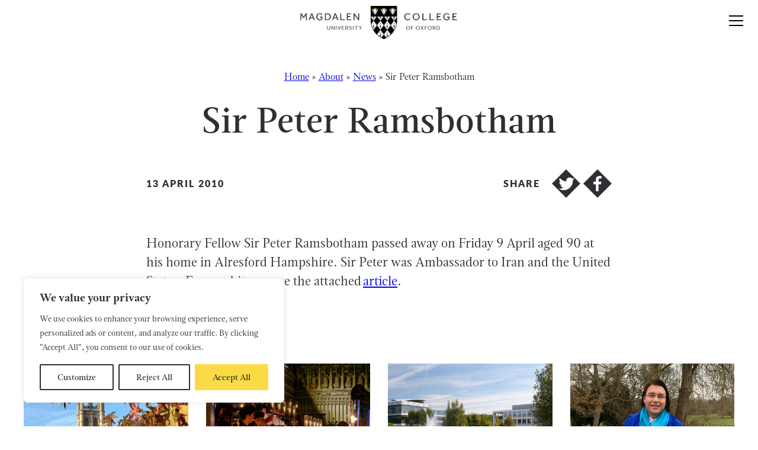

--- FILE ---
content_type: text/html; charset=UTF-8
request_url: https://www.magd.ox.ac.uk/news/sir-peter-ramsbotham/
body_size: 21558
content:
<!DOCTYPE html>
<html lang="en-US" class="no-js">
  <head>
    <meta charset="UTF-8">
    <meta charset="utf-8" />
    <meta http-equiv="X-UA-Compatible" content="IE=Edge,chrome=1">
    <title>Sir Peter Ramsbotham - Magdalen College</title>
    <meta name="viewport" content="width=device-width, initial-scale=1.0" />


<link rel="apple-touch-icon" sizes="180x180" href="https://cdn.shortpixel.ai/spai/q_glossy+ret_img+to_auto/www.magd.ox.ac.uk/apple-touch-icon.png" data-spai-egr="1">
<link rel="icon" type="image/png" sizes="32x32" href="https://cdn.shortpixel.ai/spai/q_glossy+ret_img+to_auto/www.magd.ox.ac.uk/favicon-32x32.png" data-spai-egr="1">
<link rel="icon" type="image/png" sizes="16x16" href="https://cdn.shortpixel.ai/spai/q_glossy+ret_img+to_auto/www.magd.ox.ac.uk/favicon-16x16.png" data-spai-egr="1">
<link rel="manifest" href="/site.webmanifest">
<link rel="mask-icon" href="https://cdn.shortpixel.ai/spai/ret_img/www.magd.ox.ac.uk/safari-pinned-tab.svg" data-spai-egr="1" color="#5bbad5">
<meta name="msapplication-TileColor" content="#fadb45">
<meta name="theme-color" content="#ffffff">


    <link rel="stylesheet" href="https://use.typekit.net/lba5dxq.css">
    <meta name='robots' content='index, follow, max-image-preview:large, max-snippet:-1, max-video-preview:-1' />

	<!-- This site is optimized with the Yoast SEO plugin v26.6 - https://yoast.com/wordpress/plugins/seo/ -->
	<link rel="canonical" href="https://www.magd.ox.ac.uk/news/sir-peter-ramsbotham/" />
	<meta property="og:locale" content="en_US" />
	<meta property="og:type" content="article" />
	<meta property="og:title" content="Sir Peter Ramsbotham - Magdalen College" />
	<meta property="og:description" content="Honorary Fellow Sir Peter Ramsbotham passed away on Friday 9 April aged 90 at his home in Alresford Hampshire. Sir Peter was Ambassador to Iran and the United States. For an obituary see the attached article." />
	<meta property="og:url" content="https://www.magd.ox.ac.uk/news/sir-peter-ramsbotham/" />
	<meta property="og:site_name" content="Magdalen College" />
	<meta property="article:modified_time" content="2022-09-13T12:35:53+00:00" />
	<meta name="twitter:card" content="summary_large_image" />
	<meta name="twitter:label1" content="Est. reading time" />
	<meta name="twitter:data1" content="1 minute" />
	<script type="application/ld+json" class="yoast-schema-graph">{"@context":"https://schema.org","@graph":[{"@type":"WebPage","@id":"https://www.magd.ox.ac.uk/news/sir-peter-ramsbotham/","url":"https://www.magd.ox.ac.uk/news/sir-peter-ramsbotham/","name":"Sir Peter Ramsbotham - Magdalen College","isPartOf":{"@id":"https://www.magd.ox.ac.uk/#website"},"datePublished":"2010-04-13T09:59:00+00:00","dateModified":"2022-09-13T12:35:53+00:00","breadcrumb":{"@id":"https://www.magd.ox.ac.uk/news/sir-peter-ramsbotham/#breadcrumb"},"inLanguage":"en-US","potentialAction":[{"@type":"ReadAction","target":["https://www.magd.ox.ac.uk/news/sir-peter-ramsbotham/"]}]},{"@type":"BreadcrumbList","@id":"https://www.magd.ox.ac.uk/news/sir-peter-ramsbotham/#breadcrumb","itemListElement":[{"@type":"ListItem","position":1,"name":"Home","item":"https://www.magd.ox.ac.uk/"},{"@type":"ListItem","position":2,"name":"About","item":"https://www.magd.ox.ac.uk/about-magdalen-college/"},{"@type":"ListItem","position":3,"name":"News","item":"https://www.magd.ox.ac.uk/news/"},{"@type":"ListItem","position":4,"name":"Sir Peter Ramsbotham"}]},{"@type":"WebSite","@id":"https://www.magd.ox.ac.uk/#website","url":"https://www.magd.ox.ac.uk/","name":"Magdalen College","description":"","publisher":{"@id":"https://www.magd.ox.ac.uk/#organization"},"potentialAction":[{"@type":"SearchAction","target":{"@type":"EntryPoint","urlTemplate":"https://www.magd.ox.ac.uk/?s={search_term_string}"},"query-input":{"@type":"PropertyValueSpecification","valueRequired":true,"valueName":"search_term_string"}}],"inLanguage":"en-US"},{"@type":"Organization","@id":"https://www.magd.ox.ac.uk/#organization","name":"Magdalen College","url":"https://www.magd.ox.ac.uk/","logo":{"@type":"ImageObject","inLanguage":"en-US","@id":"https://www.magd.ox.ac.uk/#/schema/logo/image/","url":"https://www.magd.ox.ac.uk/wp-content/uploads/2022/07/Magd-social.png","contentUrl":"https://www.magd.ox.ac.uk/wp-content/uploads/2022/07/Magd-social.png","width":281,"height":256,"caption":"Magdalen College"},"image":{"@id":"https://www.magd.ox.ac.uk/#/schema/logo/image/"}}]}</script>
	<!-- / Yoast SEO plugin. -->


<link rel='dns-prefetch' href='//cdn.jsdelivr.net' />
<link rel='dns-prefetch' href='//cdnjs.cloudflare.com' />
<link rel="alternate" title="oEmbed (JSON)" type="application/json+oembed" href="https://www.magd.ox.ac.uk/wp-json/oembed/1.0/embed?url=https%3A%2F%2Fwww.magd.ox.ac.uk%2Fnews%2Fsir-peter-ramsbotham%2F" />
<link rel="alternate" title="oEmbed (XML)" type="text/xml+oembed" href="https://www.magd.ox.ac.uk/wp-json/oembed/1.0/embed?url=https%3A%2F%2Fwww.magd.ox.ac.uk%2Fnews%2Fsir-peter-ramsbotham%2F&#038;format=xml" />
		<!-- This site uses the Google Analytics by MonsterInsights plugin v9.11.1 - Using Analytics tracking - https://www.monsterinsights.com/ -->
							<script src="//www.googletagmanager.com/gtag/js?id=G-7QMR1G3Q5G"  data-cfasync="false" data-wpfc-render="false" type="text/javascript" async data-spai-excluded="true"></script>
			<script data-cfasync="false" data-wpfc-render="false" type="text/javascript" data-spai-excluded="true">
				var mi_version = '9.11.1';
				var mi_track_user = true;
				var mi_no_track_reason = '';
								var MonsterInsightsDefaultLocations = {"page_location":"https:\/\/www.magd.ox.ac.uk\/news\/sir-peter-ramsbotham\/"};
								if ( typeof MonsterInsightsPrivacyGuardFilter === 'function' ) {
					var MonsterInsightsLocations = (typeof MonsterInsightsExcludeQuery === 'object') ? MonsterInsightsPrivacyGuardFilter( MonsterInsightsExcludeQuery ) : MonsterInsightsPrivacyGuardFilter( MonsterInsightsDefaultLocations );
				} else {
					var MonsterInsightsLocations = (typeof MonsterInsightsExcludeQuery === 'object') ? MonsterInsightsExcludeQuery : MonsterInsightsDefaultLocations;
				}

								var disableStrs = [
										'ga-disable-G-7QMR1G3Q5G',
									];

				/* Function to detect opted out users */
				function __gtagTrackerIsOptedOut() {
					for (var index = 0; index < disableStrs.length; index++) {
						if (document.cookie.indexOf(disableStrs[index] + '=true') > -1) {
							return true;
						}
					}

					return false;
				}

				/* Disable tracking if the opt-out cookie exists. */
				if (__gtagTrackerIsOptedOut()) {
					for (var index = 0; index < disableStrs.length; index++) {
						window[disableStrs[index]] = true;
					}
				}

				/* Opt-out function */
				function __gtagTrackerOptout() {
					for (var index = 0; index < disableStrs.length; index++) {
						document.cookie = disableStrs[index] + '=true; expires=Thu, 31 Dec 2099 23:59:59 UTC; path=/';
						window[disableStrs[index]] = true;
					}
				}

				if ('undefined' === typeof gaOptout) {
					function gaOptout() {
						__gtagTrackerOptout();
					}
				}
								window.dataLayer = window.dataLayer || [];

				window.MonsterInsightsDualTracker = {
					helpers: {},
					trackers: {},
				};
				if (mi_track_user) {
					function __gtagDataLayer() {
						dataLayer.push(arguments);
					}

					function __gtagTracker(type, name, parameters) {
						if (!parameters) {
							parameters = {};
						}

						if (parameters.send_to) {
							__gtagDataLayer.apply(null, arguments);
							return;
						}

						if (type === 'event') {
														parameters.send_to = monsterinsights_frontend.v4_id;
							var hookName = name;
							if (typeof parameters['event_category'] !== 'undefined') {
								hookName = parameters['event_category'] + ':' + name;
							}

							if (typeof MonsterInsightsDualTracker.trackers[hookName] !== 'undefined') {
								MonsterInsightsDualTracker.trackers[hookName](parameters);
							} else {
								__gtagDataLayer('event', name, parameters);
							}
							
						} else {
							__gtagDataLayer.apply(null, arguments);
						}
					}

					__gtagTracker('js', new Date());
					__gtagTracker('set', {
						'developer_id.dZGIzZG': true,
											});
					if ( MonsterInsightsLocations.page_location ) {
						__gtagTracker('set', MonsterInsightsLocations);
					}
										__gtagTracker('config', 'G-7QMR1G3Q5G', {"forceSSL":"true","link_attribution":"true"} );
										window.gtag = __gtagTracker;										(function () {
						/* https://developers.google.com/analytics/devguides/collection/analyticsjs/ */
						/* ga and __gaTracker compatibility shim. */
						var noopfn = function () {
							return null;
						};
						var newtracker = function () {
							return new Tracker();
						};
						var Tracker = function () {
							return null;
						};
						var p = Tracker.prototype;
						p.get = noopfn;
						p.set = noopfn;
						p.send = function () {
							var args = Array.prototype.slice.call(arguments);
							args.unshift('send');
							__gaTracker.apply(null, args);
						};
						var __gaTracker = function () {
							var len = arguments.length;
							if (len === 0) {
								return;
							}
							var f = arguments[len - 1];
							if (typeof f !== 'object' || f === null || typeof f.hitCallback !== 'function') {
								if ('send' === arguments[0]) {
									var hitConverted, hitObject = false, action;
									if ('event' === arguments[1]) {
										if ('undefined' !== typeof arguments[3]) {
											hitObject = {
												'eventAction': arguments[3],
												'eventCategory': arguments[2],
												'eventLabel': arguments[4],
												'value': arguments[5] ? arguments[5] : 1,
											}
										}
									}
									if ('pageview' === arguments[1]) {
										if ('undefined' !== typeof arguments[2]) {
											hitObject = {
												'eventAction': 'page_view',
												'page_path': arguments[2],
											}
										}
									}
									if (typeof arguments[2] === 'object') {
										hitObject = arguments[2];
									}
									if (typeof arguments[5] === 'object') {
										Object.assign(hitObject, arguments[5]);
									}
									if ('undefined' !== typeof arguments[1].hitType) {
										hitObject = arguments[1];
										if ('pageview' === hitObject.hitType) {
											hitObject.eventAction = 'page_view';
										}
									}
									if (hitObject) {
										action = 'timing' === arguments[1].hitType ? 'timing_complete' : hitObject.eventAction;
										hitConverted = mapArgs(hitObject);
										__gtagTracker('event', action, hitConverted);
									}
								}
								return;
							}

							function mapArgs(args) {
								var arg, hit = {};
								var gaMap = {
									'eventCategory': 'event_category',
									'eventAction': 'event_action',
									'eventLabel': 'event_label',
									'eventValue': 'event_value',
									'nonInteraction': 'non_interaction',
									'timingCategory': 'event_category',
									'timingVar': 'name',
									'timingValue': 'value',
									'timingLabel': 'event_label',
									'page': 'page_path',
									'location': 'page_location',
									'title': 'page_title',
									'referrer' : 'page_referrer',
								};
								for (arg in args) {
																		if (!(!args.hasOwnProperty(arg) || !gaMap.hasOwnProperty(arg))) {
										hit[gaMap[arg]] = args[arg];
									} else {
										hit[arg] = args[arg];
									}
								}
								return hit;
							}

							try {
								f.hitCallback();
							} catch (ex) {
							}
						};
						__gaTracker.create = newtracker;
						__gaTracker.getByName = newtracker;
						__gaTracker.getAll = function () {
							return [];
						};
						__gaTracker.remove = noopfn;
						__gaTracker.loaded = true;
						window['__gaTracker'] = __gaTracker;
					})();
									} else {
										console.log("");
					(function () {
						function __gtagTracker() {
							return null;
						}

						window['__gtagTracker'] = __gtagTracker;
						window['gtag'] = __gtagTracker;
					})();
									}
			</script>
							<!-- / Google Analytics by MonsterInsights -->
		<style id='wp-img-auto-sizes-contain-inline-css' type='text/css'>
img:is([sizes=auto i],[sizes^="auto," i]){contain-intrinsic-size:3000px 1500px}
/*# sourceURL=wp-img-auto-sizes-contain-inline-css */
</style>
<link rel='stylesheet' id='formidable-css' href='https://www.magd.ox.ac.uk/wp-content/plugins/formidable/css/formidableforms.css?ver=12181007' type='text/css' media='all' />
<link rel='stylesheet' id='sbi_styles-css' href='https://www.magd.ox.ac.uk/wp-content/plugins/instagram-feed/css/sbi-styles.min.css?ver=6.10.0' type='text/css' media='all' />
<style id='wp-emoji-styles-inline-css' type='text/css'>

	img.wp-smiley, img.emoji {
		display: inline !important;
		border: none !important;
		box-shadow: none !important;
		height: 1em !important;
		width: 1em !important;
		margin: 0 0.07em !important;
		vertical-align: -0.1em !important;
		background: none !important;
		padding: 0 !important;
	}
/*# sourceURL=wp-emoji-styles-inline-css */
</style>
<style id='wp-block-library-inline-css' type='text/css'>
:root{--wp-block-synced-color:#7a00df;--wp-block-synced-color--rgb:122,0,223;--wp-bound-block-color:var(--wp-block-synced-color);--wp-editor-canvas-background:#ddd;--wp-admin-theme-color:#007cba;--wp-admin-theme-color--rgb:0,124,186;--wp-admin-theme-color-darker-10:#006ba1;--wp-admin-theme-color-darker-10--rgb:0,107,160.5;--wp-admin-theme-color-darker-20:#005a87;--wp-admin-theme-color-darker-20--rgb:0,90,135;--wp-admin-border-width-focus:2px}@media (min-resolution:192dpi){:root{--wp-admin-border-width-focus:1.5px}}.wp-element-button{cursor:pointer}:root .has-very-light-gray-background-color{background-color:#eee}:root .has-very-dark-gray-background-color{background-color:#313131}:root .has-very-light-gray-color{color:#eee}:root .has-very-dark-gray-color{color:#313131}:root .has-vivid-green-cyan-to-vivid-cyan-blue-gradient-background{background:linear-gradient(135deg,#00d084,#0693e3)}:root .has-purple-crush-gradient-background{background:linear-gradient(135deg,#34e2e4,#4721fb 50%,#ab1dfe)}:root .has-hazy-dawn-gradient-background{background:linear-gradient(135deg,#faaca8,#dad0ec)}:root .has-subdued-olive-gradient-background{background:linear-gradient(135deg,#fafae1,#67a671)}:root .has-atomic-cream-gradient-background{background:linear-gradient(135deg,#fdd79a,#004a59)}:root .has-nightshade-gradient-background{background:linear-gradient(135deg,#330968,#31cdcf)}:root .has-midnight-gradient-background{background:linear-gradient(135deg,#020381,#2874fc)}:root{--wp--preset--font-size--normal:16px;--wp--preset--font-size--huge:42px}.has-regular-font-size{font-size:1em}.has-larger-font-size{font-size:2.625em}.has-normal-font-size{font-size:var(--wp--preset--font-size--normal)}.has-huge-font-size{font-size:var(--wp--preset--font-size--huge)}.has-text-align-center{text-align:center}.has-text-align-left{text-align:left}.has-text-align-right{text-align:right}.has-fit-text{white-space:nowrap!important}#end-resizable-editor-section{display:none}.aligncenter{clear:both}.items-justified-left{justify-content:flex-start}.items-justified-center{justify-content:center}.items-justified-right{justify-content:flex-end}.items-justified-space-between{justify-content:space-between}.screen-reader-text{border:0;clip-path:inset(50%);height:1px;margin:-1px;overflow:hidden;padding:0;position:absolute;width:1px;word-wrap:normal!important}.screen-reader-text:focus{background-color:#ddd;clip-path:none;color:#444;display:block;font-size:1em;height:auto;left:5px;line-height:normal;padding:15px 23px 14px;text-decoration:none;top:5px;width:auto;z-index:100000}html :where(.has-border-color){border-style:solid}html :where([style*=border-top-color]){border-top-style:solid}html :where([style*=border-right-color]){border-right-style:solid}html :where([style*=border-bottom-color]){border-bottom-style:solid}html :where([style*=border-left-color]){border-left-style:solid}html :where([style*=border-width]){border-style:solid}html :where([style*=border-top-width]){border-top-style:solid}html :where([style*=border-right-width]){border-right-style:solid}html :where([style*=border-bottom-width]){border-bottom-style:solid}html :where([style*=border-left-width]){border-left-style:solid}html :where(img[class*=wp-image-]){height:auto;max-width:100%}:where(figure){margin:0 0 1em}html :where(.is-position-sticky){--wp-admin--admin-bar--position-offset:var(--wp-admin--admin-bar--height,0px)}@media screen and (max-width:600px){html :where(.is-position-sticky){--wp-admin--admin-bar--position-offset:0px}}

/*# sourceURL=wp-block-library-inline-css */
</style><style id='global-styles-inline-css' type='text/css'>
:root{--wp--preset--aspect-ratio--square: 1;--wp--preset--aspect-ratio--4-3: 4/3;--wp--preset--aspect-ratio--3-4: 3/4;--wp--preset--aspect-ratio--3-2: 3/2;--wp--preset--aspect-ratio--2-3: 2/3;--wp--preset--aspect-ratio--16-9: 16/9;--wp--preset--aspect-ratio--9-16: 9/16;--wp--preset--gradient--vivid-cyan-blue-to-vivid-purple: linear-gradient(135deg,rgb(6,147,227) 0%,rgb(155,81,224) 100%);--wp--preset--gradient--light-green-cyan-to-vivid-green-cyan: linear-gradient(135deg,rgb(122,220,180) 0%,rgb(0,208,130) 100%);--wp--preset--gradient--luminous-vivid-amber-to-luminous-vivid-orange: linear-gradient(135deg,rgb(252,185,0) 0%,rgb(255,105,0) 100%);--wp--preset--gradient--luminous-vivid-orange-to-vivid-red: linear-gradient(135deg,rgb(255,105,0) 0%,rgb(207,46,46) 100%);--wp--preset--gradient--very-light-gray-to-cyan-bluish-gray: linear-gradient(135deg,rgb(238,238,238) 0%,rgb(169,184,195) 100%);--wp--preset--gradient--cool-to-warm-spectrum: linear-gradient(135deg,rgb(74,234,220) 0%,rgb(151,120,209) 20%,rgb(207,42,186) 40%,rgb(238,44,130) 60%,rgb(251,105,98) 80%,rgb(254,248,76) 100%);--wp--preset--gradient--blush-light-purple: linear-gradient(135deg,rgb(255,206,236) 0%,rgb(152,150,240) 100%);--wp--preset--gradient--blush-bordeaux: linear-gradient(135deg,rgb(254,205,165) 0%,rgb(254,45,45) 50%,rgb(107,0,62) 100%);--wp--preset--gradient--luminous-dusk: linear-gradient(135deg,rgb(255,203,112) 0%,rgb(199,81,192) 50%,rgb(65,88,208) 100%);--wp--preset--gradient--pale-ocean: linear-gradient(135deg,rgb(255,245,203) 0%,rgb(182,227,212) 50%,rgb(51,167,181) 100%);--wp--preset--gradient--electric-grass: linear-gradient(135deg,rgb(202,248,128) 0%,rgb(113,206,126) 100%);--wp--preset--gradient--midnight: linear-gradient(135deg,rgb(2,3,129) 0%,rgb(40,116,252) 100%);--wp--preset--font-size--small: 13px;--wp--preset--font-size--medium: 20px;--wp--preset--font-size--large: 36px;--wp--preset--font-size--x-large: 42px;--wp--preset--spacing--20: 0.44rem;--wp--preset--spacing--30: 0.67rem;--wp--preset--spacing--40: 1rem;--wp--preset--spacing--50: 1.5rem;--wp--preset--spacing--60: 2.25rem;--wp--preset--spacing--70: 3.38rem;--wp--preset--spacing--80: 5.06rem;--wp--preset--shadow--natural: 6px 6px 9px rgba(0, 0, 0, 0.2);--wp--preset--shadow--deep: 12px 12px 50px rgba(0, 0, 0, 0.4);--wp--preset--shadow--sharp: 6px 6px 0px rgba(0, 0, 0, 0.2);--wp--preset--shadow--outlined: 6px 6px 0px -3px rgb(255, 255, 255), 6px 6px rgb(0, 0, 0);--wp--preset--shadow--crisp: 6px 6px 0px rgb(0, 0, 0);}:where(.is-layout-flex){gap: 0.5em;}:where(.is-layout-grid){gap: 0.5em;}body .is-layout-flex{display: flex;}.is-layout-flex{flex-wrap: wrap;align-items: center;}.is-layout-flex > :is(*, div){margin: 0;}body .is-layout-grid{display: grid;}.is-layout-grid > :is(*, div){margin: 0;}:where(.wp-block-columns.is-layout-flex){gap: 2em;}:where(.wp-block-columns.is-layout-grid){gap: 2em;}:where(.wp-block-post-template.is-layout-flex){gap: 1.25em;}:where(.wp-block-post-template.is-layout-grid){gap: 1.25em;}.has-vivid-cyan-blue-to-vivid-purple-gradient-background{background: var(--wp--preset--gradient--vivid-cyan-blue-to-vivid-purple) !important;}.has-light-green-cyan-to-vivid-green-cyan-gradient-background{background: var(--wp--preset--gradient--light-green-cyan-to-vivid-green-cyan) !important;}.has-luminous-vivid-amber-to-luminous-vivid-orange-gradient-background{background: var(--wp--preset--gradient--luminous-vivid-amber-to-luminous-vivid-orange) !important;}.has-luminous-vivid-orange-to-vivid-red-gradient-background{background: var(--wp--preset--gradient--luminous-vivid-orange-to-vivid-red) !important;}.has-very-light-gray-to-cyan-bluish-gray-gradient-background{background: var(--wp--preset--gradient--very-light-gray-to-cyan-bluish-gray) !important;}.has-cool-to-warm-spectrum-gradient-background{background: var(--wp--preset--gradient--cool-to-warm-spectrum) !important;}.has-blush-light-purple-gradient-background{background: var(--wp--preset--gradient--blush-light-purple) !important;}.has-blush-bordeaux-gradient-background{background: var(--wp--preset--gradient--blush-bordeaux) !important;}.has-luminous-dusk-gradient-background{background: var(--wp--preset--gradient--luminous-dusk) !important;}.has-pale-ocean-gradient-background{background: var(--wp--preset--gradient--pale-ocean) !important;}.has-electric-grass-gradient-background{background: var(--wp--preset--gradient--electric-grass) !important;}.has-midnight-gradient-background{background: var(--wp--preset--gradient--midnight) !important;}.has-small-font-size{font-size: var(--wp--preset--font-size--small) !important;}.has-medium-font-size{font-size: var(--wp--preset--font-size--medium) !important;}.has-large-font-size{font-size: var(--wp--preset--font-size--large) !important;}.has-x-large-font-size{font-size: var(--wp--preset--font-size--x-large) !important;}
/*# sourceURL=global-styles-inline-css */
</style>

<style id='classic-theme-styles-inline-css' type='text/css'>
/*! This file is auto-generated */
.wp-block-button__link{color:#fff;background-color:#32373c;border-radius:9999px;box-shadow:none;text-decoration:none;padding:calc(.667em + 2px) calc(1.333em + 2px);font-size:1.125em}.wp-block-file__button{background:#32373c;color:#fff;text-decoration:none}
/*# sourceURL=/wp-includes/css/classic-themes.min.css */
</style>
<link rel='stylesheet' id='oneltd-core-style-css' href='https://www.magd.ox.ac.uk/wp-content/themes/magd/style.css?ver=2025-06-09-21:42:10' type='text/css' media='all' />
<link rel='stylesheet' id='slick-slider-css' href='https://cdnjs.cloudflare.com/ajax/libs/slick-carousel/1.9.0/slick.css?ver=6.9' type='text/css' media='all' />
<link rel='stylesheet' id='select2-css' href='https://cdn.jsdelivr.net/npm/select2@4.1.0-rc.0/dist/css/select2.min.css?ver=6.9' type='text/css' media='all' />
<link rel='stylesheet' id='wp-block-paragraph-css' href='https://www.magd.ox.ac.uk/wp-includes/blocks/paragraph/style.min.css?ver=6.9' type='text/css' media='all' />
<script type="text/javascript" id="cookie-law-info-js-extra">
/* <![CDATA[ */
var _ckyConfig = {"_ipData":[],"_assetsURL":"https://www.magd.ox.ac.uk/wp-content/plugins/cookie-law-info/lite/frontend/images/","_publicURL":"https://www.magd.ox.ac.uk","_expiry":"365","_categories":[{"name":"Necessary","slug":"necessary","isNecessary":true,"ccpaDoNotSell":true,"cookies":[],"active":true,"defaultConsent":{"gdpr":true,"ccpa":true}},{"name":"Functional","slug":"functional","isNecessary":false,"ccpaDoNotSell":true,"cookies":[],"active":true,"defaultConsent":{"gdpr":false,"ccpa":false}},{"name":"Analytics","slug":"analytics","isNecessary":false,"ccpaDoNotSell":true,"cookies":[],"active":true,"defaultConsent":{"gdpr":false,"ccpa":false}},{"name":"Performance","slug":"performance","isNecessary":false,"ccpaDoNotSell":true,"cookies":[],"active":true,"defaultConsent":{"gdpr":false,"ccpa":false}},{"name":"Advertisement","slug":"advertisement","isNecessary":false,"ccpaDoNotSell":true,"cookies":[],"active":true,"defaultConsent":{"gdpr":false,"ccpa":false}}],"_activeLaw":"gdpr","_rootDomain":"","_block":"1","_showBanner":"1","_bannerConfig":{"settings":{"type":"box","preferenceCenterType":"popup","position":"bottom-left","applicableLaw":"gdpr"},"behaviours":{"reloadBannerOnAccept":false,"loadAnalyticsByDefault":false,"animations":{"onLoad":"animate","onHide":"sticky"}},"config":{"revisitConsent":{"status":false,"tag":"revisit-consent","position":"bottom-left","meta":{"url":"#"},"styles":{"background-color":"#0056a7"},"elements":{"title":{"type":"text","tag":"revisit-consent-title","status":true,"styles":{"color":"#0056a7"}}}},"preferenceCenter":{"toggle":{"status":true,"tag":"detail-category-toggle","type":"toggle","states":{"active":{"styles":{"background-color":"#1863DC"}},"inactive":{"styles":{"background-color":"#D0D5D2"}}}}},"categoryPreview":{"status":false,"toggle":{"status":true,"tag":"detail-category-preview-toggle","type":"toggle","states":{"active":{"styles":{"background-color":"#1863DC"}},"inactive":{"styles":{"background-color":"#D0D5D2"}}}}},"videoPlaceholder":{"status":true,"styles":{"background-color":"#000000","border-color":"#000000","color":"#ffffff"}},"readMore":{"status":false,"tag":"readmore-button","type":"link","meta":{"noFollow":true,"newTab":true},"styles":{"color":"#2d2f32","background-color":"transparent","border-color":"transparent"}},"showMore":{"status":true,"tag":"show-desc-button","type":"button","styles":{"color":"#1863DC"}},"showLess":{"status":true,"tag":"hide-desc-button","type":"button","styles":{"color":"#1863DC"}},"alwaysActive":{"status":true,"tag":"always-active","styles":{"color":"#008000"}},"manualLinks":{"status":true,"tag":"manual-links","type":"link","styles":{"color":"#1863DC"}},"auditTable":{"status":true},"optOption":{"status":true,"toggle":{"status":true,"tag":"optout-option-toggle","type":"toggle","states":{"active":{"styles":{"background-color":"#1863dc"}},"inactive":{"styles":{"background-color":"#FFFFFF"}}}}}}},"_version":"3.3.8","_logConsent":"1","_tags":[{"tag":"accept-button","styles":{"color":"#2d2f32","background-color":"#fadb45","border-color":"#fadb45"}},{"tag":"reject-button","styles":{"color":"#2d2f32","background-color":"transparent","border-color":"#2d2f32"}},{"tag":"settings-button","styles":{"color":"#2d2f32","background-color":"transparent","border-color":"#2d2f32"}},{"tag":"readmore-button","styles":{"color":"#2d2f32","background-color":"transparent","border-color":"transparent"}},{"tag":"donotsell-button","styles":{"color":"#1863dc","background-color":"transparent","border-color":"transparent"}},{"tag":"show-desc-button","styles":{"color":"#1863DC"}},{"tag":"hide-desc-button","styles":{"color":"#1863DC"}},{"tag":"cky-always-active","styles":[]},{"tag":"cky-link","styles":[]},{"tag":"accept-button","styles":{"color":"#2d2f32","background-color":"#fadb45","border-color":"#fadb45"}},{"tag":"revisit-consent","styles":{"background-color":"#0056a7"}}],"_shortCodes":[{"key":"cky_readmore","content":"\u003Ca href=\"#\" class=\"cky-policy\" aria-label=\"Cookie Policy\" target=\"_blank\" rel=\"noopener\" data-cky-tag=\"readmore-button\"\u003ECookie Policy\u003C/a\u003E","tag":"readmore-button","status":false,"attributes":{"rel":"nofollow","target":"_blank"}},{"key":"cky_show_desc","content":"\u003Cbutton class=\"cky-show-desc-btn\" data-cky-tag=\"show-desc-button\" aria-label=\"Show more\"\u003EShow more\u003C/button\u003E","tag":"show-desc-button","status":true,"attributes":[]},{"key":"cky_hide_desc","content":"\u003Cbutton class=\"cky-show-desc-btn\" data-cky-tag=\"hide-desc-button\" aria-label=\"Show less\"\u003EShow less\u003C/button\u003E","tag":"hide-desc-button","status":true,"attributes":[]},{"key":"cky_optout_show_desc","content":"[cky_optout_show_desc]","tag":"optout-show-desc-button","status":true,"attributes":[]},{"key":"cky_optout_hide_desc","content":"[cky_optout_hide_desc]","tag":"optout-hide-desc-button","status":true,"attributes":[]},{"key":"cky_category_toggle_label","content":"[cky_{{status}}_category_label] [cky_preference_{{category_slug}}_title]","tag":"","status":true,"attributes":[]},{"key":"cky_enable_category_label","content":"Enable","tag":"","status":true,"attributes":[]},{"key":"cky_disable_category_label","content":"Disable","tag":"","status":true,"attributes":[]},{"key":"cky_video_placeholder","content":"\u003Cdiv class=\"video-placeholder-normal\" data-cky-tag=\"video-placeholder\" id=\"[UNIQUEID]\"\u003E\u003Cp class=\"video-placeholder-text-normal\" data-cky-tag=\"placeholder-title\"\u003EPlease accept cookies to access this content\u003C/p\u003E\u003C/div\u003E","tag":"","status":true,"attributes":[]},{"key":"cky_enable_optout_label","content":"Enable","tag":"","status":true,"attributes":[]},{"key":"cky_disable_optout_label","content":"Disable","tag":"","status":true,"attributes":[]},{"key":"cky_optout_toggle_label","content":"[cky_{{status}}_optout_label] [cky_optout_option_title]","tag":"","status":true,"attributes":[]},{"key":"cky_optout_option_title","content":"Do Not Sell or Share My Personal Information","tag":"","status":true,"attributes":[]},{"key":"cky_optout_close_label","content":"Close","tag":"","status":true,"attributes":[]},{"key":"cky_preference_close_label","content":"Close","tag":"","status":true,"attributes":[]}],"_rtl":"","_language":"en","_providersToBlock":[]};
var _ckyStyles = {"css":".cky-overlay{background: #000000; opacity: 0.4; position: fixed; top: 0; left: 0; width: 100%; height: 100%; z-index: 99999999;}.cky-hide{display: none;}.cky-btn-revisit-wrapper{display: flex; align-items: center; justify-content: center; background: #0056a7; width: 45px; height: 45px; border-radius: 50%; position: fixed; z-index: 999999; cursor: pointer;}.cky-revisit-bottom-left{bottom: 15px; left: 15px;}.cky-revisit-bottom-right{bottom: 15px; right: 15px;}.cky-btn-revisit-wrapper .cky-btn-revisit{display: flex; align-items: center; justify-content: center; background: none; border: none; cursor: pointer; position: relative; margin: 0; padding: 0;}.cky-btn-revisit-wrapper .cky-btn-revisit img{max-width: fit-content; margin: 0; height: 30px; width: 30px;}.cky-revisit-bottom-left:hover::before{content: attr(data-tooltip); position: absolute; background: #4e4b66; color: #ffffff; left: calc(100% + 7px); font-size: 12px; line-height: 16px; width: max-content; padding: 4px 8px; border-radius: 4px;}.cky-revisit-bottom-left:hover::after{position: absolute; content: \"\"; border: 5px solid transparent; left: calc(100% + 2px); border-left-width: 0; border-right-color: #4e4b66;}.cky-revisit-bottom-right:hover::before{content: attr(data-tooltip); position: absolute; background: #4e4b66; color: #ffffff; right: calc(100% + 7px); font-size: 12px; line-height: 16px; width: max-content; padding: 4px 8px; border-radius: 4px;}.cky-revisit-bottom-right:hover::after{position: absolute; content: \"\"; border: 5px solid transparent; right: calc(100% + 2px); border-right-width: 0; border-left-color: #4e4b66;}.cky-revisit-hide{display: none;}.cky-consent-container{position: fixed; width: 440px; box-sizing: border-box; z-index: 9999999; border-radius: 6px;}.cky-consent-container .cky-consent-bar{background: #ffffff; border: 1px solid; padding: 20px 26px; box-shadow: 0 -1px 10px 0 #acabab4d; border-radius: 6px;}.cky-box-bottom-left{bottom: 40px; left: 40px;}.cky-box-bottom-right{bottom: 40px; right: 40px;}.cky-box-top-left{top: 40px; left: 40px;}.cky-box-top-right{top: 40px; right: 40px;}.cky-custom-brand-logo-wrapper .cky-custom-brand-logo{width: 100px; height: auto; margin: 0 0 12px 0;}.cky-notice .cky-title{color: #212121; font-weight: 700; font-size: 18px; line-height: 24px; margin: 0 0 12px 0;}.cky-notice-des *,.cky-preference-content-wrapper *,.cky-accordion-header-des *,.cky-gpc-wrapper .cky-gpc-desc *{font-size: 14px;}.cky-notice-des{color: #212121; font-size: 14px; line-height: 24px; font-weight: 400;}.cky-notice-des img{height: 25px; width: 25px;}.cky-consent-bar .cky-notice-des p,.cky-gpc-wrapper .cky-gpc-desc p,.cky-preference-body-wrapper .cky-preference-content-wrapper p,.cky-accordion-header-wrapper .cky-accordion-header-des p,.cky-cookie-des-table li div:last-child p{color: inherit; margin-top: 0; overflow-wrap: break-word;}.cky-notice-des P:last-child,.cky-preference-content-wrapper p:last-child,.cky-cookie-des-table li div:last-child p:last-child,.cky-gpc-wrapper .cky-gpc-desc p:last-child{margin-bottom: 0;}.cky-notice-des a.cky-policy,.cky-notice-des button.cky-policy{font-size: 14px; color: #1863dc; white-space: nowrap; cursor: pointer; background: transparent; border: 1px solid; text-decoration: underline;}.cky-notice-des button.cky-policy{padding: 0;}.cky-notice-des a.cky-policy:focus-visible,.cky-notice-des button.cky-policy:focus-visible,.cky-preference-content-wrapper .cky-show-desc-btn:focus-visible,.cky-accordion-header .cky-accordion-btn:focus-visible,.cky-preference-header .cky-btn-close:focus-visible,.cky-switch input[type=\"checkbox\"]:focus-visible,.cky-footer-wrapper a:focus-visible,.cky-btn:focus-visible{outline: 2px solid #1863dc; outline-offset: 2px;}.cky-btn:focus:not(:focus-visible),.cky-accordion-header .cky-accordion-btn:focus:not(:focus-visible),.cky-preference-content-wrapper .cky-show-desc-btn:focus:not(:focus-visible),.cky-btn-revisit-wrapper .cky-btn-revisit:focus:not(:focus-visible),.cky-preference-header .cky-btn-close:focus:not(:focus-visible),.cky-consent-bar .cky-banner-btn-close:focus:not(:focus-visible){outline: 0;}button.cky-show-desc-btn:not(:hover):not(:active){color: #1863dc; background: transparent;}button.cky-accordion-btn:not(:hover):not(:active),button.cky-banner-btn-close:not(:hover):not(:active),button.cky-btn-revisit:not(:hover):not(:active),button.cky-btn-close:not(:hover):not(:active){background: transparent;}.cky-consent-bar button:hover,.cky-modal.cky-modal-open button:hover,.cky-consent-bar button:focus,.cky-modal.cky-modal-open button:focus{text-decoration: none;}.cky-notice-btn-wrapper{display: flex; justify-content: flex-start; align-items: center; flex-wrap: wrap; margin-top: 16px;}.cky-notice-btn-wrapper .cky-btn{text-shadow: none; box-shadow: none;}.cky-btn{flex: auto; max-width: 100%; font-size: 14px; font-family: inherit; line-height: 24px; padding: 8px; font-weight: 500; margin: 0 8px 0 0; border-radius: 2px; cursor: pointer; text-align: center; text-transform: none; min-height: 0;}.cky-btn:hover{opacity: 0.8;}.cky-btn-customize{color: #1863dc; background: transparent; border: 2px solid #1863dc;}.cky-btn-reject{color: #1863dc; background: transparent; border: 2px solid #1863dc;}.cky-btn-accept{background: #1863dc; color: #ffffff; border: 2px solid #1863dc;}.cky-btn:last-child{margin-right: 0;}@media (max-width: 576px){.cky-box-bottom-left{bottom: 0; left: 0;}.cky-box-bottom-right{bottom: 0; right: 0;}.cky-box-top-left{top: 0; left: 0;}.cky-box-top-right{top: 0; right: 0;}}@media (max-width: 440px){.cky-box-bottom-left, .cky-box-bottom-right, .cky-box-top-left, .cky-box-top-right{width: 100%; max-width: 100%;}.cky-consent-container .cky-consent-bar{padding: 20px 0;}.cky-custom-brand-logo-wrapper, .cky-notice .cky-title, .cky-notice-des, .cky-notice-btn-wrapper{padding: 0 24px;}.cky-notice-des{max-height: 40vh; overflow-y: scroll;}.cky-notice-btn-wrapper{flex-direction: column; margin-top: 0;}.cky-btn{width: 100%; margin: 10px 0 0 0;}.cky-notice-btn-wrapper .cky-btn-customize{order: 2;}.cky-notice-btn-wrapper .cky-btn-reject{order: 3;}.cky-notice-btn-wrapper .cky-btn-accept{order: 1; margin-top: 16px;}}@media (max-width: 352px){.cky-notice .cky-title{font-size: 16px;}.cky-notice-des *{font-size: 12px;}.cky-notice-des, .cky-btn{font-size: 12px;}}.cky-modal.cky-modal-open{display: flex; visibility: visible; -webkit-transform: translate(-50%, -50%); -moz-transform: translate(-50%, -50%); -ms-transform: translate(-50%, -50%); -o-transform: translate(-50%, -50%); transform: translate(-50%, -50%); top: 50%; left: 50%; transition: all 1s ease;}.cky-modal{box-shadow: 0 32px 68px rgba(0, 0, 0, 0.3); margin: 0 auto; position: fixed; max-width: 100%; background: #ffffff; top: 50%; box-sizing: border-box; border-radius: 6px; z-index: 999999999; color: #212121; -webkit-transform: translate(-50%, 100%); -moz-transform: translate(-50%, 100%); -ms-transform: translate(-50%, 100%); -o-transform: translate(-50%, 100%); transform: translate(-50%, 100%); visibility: hidden; transition: all 0s ease;}.cky-preference-center{max-height: 79vh; overflow: hidden; width: 845px; overflow: hidden; flex: 1 1 0; display: flex; flex-direction: column; border-radius: 6px;}.cky-preference-header{display: flex; align-items: center; justify-content: space-between; padding: 22px 24px; border-bottom: 1px solid;}.cky-preference-header .cky-preference-title{font-size: 18px; font-weight: 700; line-height: 24px;}.cky-preference-header .cky-btn-close{margin: 0; cursor: pointer; vertical-align: middle; padding: 0; background: none; border: none; width: auto; height: auto; min-height: 0; line-height: 0; text-shadow: none; box-shadow: none;}.cky-preference-header .cky-btn-close img{margin: 0; height: 10px; width: 10px;}.cky-preference-body-wrapper{padding: 0 24px; flex: 1; overflow: auto; box-sizing: border-box;}.cky-preference-content-wrapper,.cky-gpc-wrapper .cky-gpc-desc{font-size: 14px; line-height: 24px; font-weight: 400; padding: 12px 0;}.cky-preference-content-wrapper{border-bottom: 1px solid;}.cky-preference-content-wrapper img{height: 25px; width: 25px;}.cky-preference-content-wrapper .cky-show-desc-btn{font-size: 14px; font-family: inherit; color: #1863dc; text-decoration: none; line-height: 24px; padding: 0; margin: 0; white-space: nowrap; cursor: pointer; background: transparent; border-color: transparent; text-transform: none; min-height: 0; text-shadow: none; box-shadow: none;}.cky-accordion-wrapper{margin-bottom: 10px;}.cky-accordion{border-bottom: 1px solid;}.cky-accordion:last-child{border-bottom: none;}.cky-accordion .cky-accordion-item{display: flex; margin-top: 10px;}.cky-accordion .cky-accordion-body{display: none;}.cky-accordion.cky-accordion-active .cky-accordion-body{display: block; padding: 0 22px; margin-bottom: 16px;}.cky-accordion-header-wrapper{cursor: pointer; width: 100%;}.cky-accordion-item .cky-accordion-header{display: flex; justify-content: space-between; align-items: center;}.cky-accordion-header .cky-accordion-btn{font-size: 16px; font-family: inherit; color: #212121; line-height: 24px; background: none; border: none; font-weight: 700; padding: 0; margin: 0; cursor: pointer; text-transform: none; min-height: 0; text-shadow: none; box-shadow: none;}.cky-accordion-header .cky-always-active{color: #008000; font-weight: 600; line-height: 24px; font-size: 14px;}.cky-accordion-header-des{font-size: 14px; line-height: 24px; margin: 10px 0 16px 0;}.cky-accordion-chevron{margin-right: 22px; position: relative; cursor: pointer;}.cky-accordion-chevron-hide{display: none;}.cky-accordion .cky-accordion-chevron i::before{content: \"\"; position: absolute; border-right: 1.4px solid; border-bottom: 1.4px solid; border-color: inherit; height: 6px; width: 6px; -webkit-transform: rotate(-45deg); -moz-transform: rotate(-45deg); -ms-transform: rotate(-45deg); -o-transform: rotate(-45deg); transform: rotate(-45deg); transition: all 0.2s ease-in-out; top: 8px;}.cky-accordion.cky-accordion-active .cky-accordion-chevron i::before{-webkit-transform: rotate(45deg); -moz-transform: rotate(45deg); -ms-transform: rotate(45deg); -o-transform: rotate(45deg); transform: rotate(45deg);}.cky-audit-table{background: #f4f4f4; border-radius: 6px;}.cky-audit-table .cky-empty-cookies-text{color: inherit; font-size: 12px; line-height: 24px; margin: 0; padding: 10px;}.cky-audit-table .cky-cookie-des-table{font-size: 12px; line-height: 24px; font-weight: normal; padding: 15px 10px; border-bottom: 1px solid; border-bottom-color: inherit; margin: 0;}.cky-audit-table .cky-cookie-des-table:last-child{border-bottom: none;}.cky-audit-table .cky-cookie-des-table li{list-style-type: none; display: flex; padding: 3px 0;}.cky-audit-table .cky-cookie-des-table li:first-child{padding-top: 0;}.cky-cookie-des-table li div:first-child{width: 100px; font-weight: 600; word-break: break-word; word-wrap: break-word;}.cky-cookie-des-table li div:last-child{flex: 1; word-break: break-word; word-wrap: break-word; margin-left: 8px;}.cky-footer-shadow{display: block; width: 100%; height: 40px; background: linear-gradient(180deg, rgba(255, 255, 255, 0) 0%, #ffffff 100%); position: absolute; bottom: calc(100% - 1px);}.cky-footer-wrapper{position: relative;}.cky-prefrence-btn-wrapper{display: flex; flex-wrap: wrap; align-items: center; justify-content: center; padding: 22px 24px; border-top: 1px solid;}.cky-prefrence-btn-wrapper .cky-btn{flex: auto; max-width: 100%; text-shadow: none; box-shadow: none;}.cky-btn-preferences{color: #1863dc; background: transparent; border: 2px solid #1863dc;}.cky-preference-header,.cky-preference-body-wrapper,.cky-preference-content-wrapper,.cky-accordion-wrapper,.cky-accordion,.cky-accordion-wrapper,.cky-footer-wrapper,.cky-prefrence-btn-wrapper{border-color: inherit;}@media (max-width: 845px){.cky-modal{max-width: calc(100% - 16px);}}@media (max-width: 576px){.cky-modal{max-width: 100%;}.cky-preference-center{max-height: 100vh;}.cky-prefrence-btn-wrapper{flex-direction: column;}.cky-accordion.cky-accordion-active .cky-accordion-body{padding-right: 0;}.cky-prefrence-btn-wrapper .cky-btn{width: 100%; margin: 10px 0 0 0;}.cky-prefrence-btn-wrapper .cky-btn-reject{order: 3;}.cky-prefrence-btn-wrapper .cky-btn-accept{order: 1; margin-top: 0;}.cky-prefrence-btn-wrapper .cky-btn-preferences{order: 2;}}@media (max-width: 425px){.cky-accordion-chevron{margin-right: 15px;}.cky-notice-btn-wrapper{margin-top: 0;}.cky-accordion.cky-accordion-active .cky-accordion-body{padding: 0 15px;}}@media (max-width: 352px){.cky-preference-header .cky-preference-title{font-size: 16px;}.cky-preference-header{padding: 16px 24px;}.cky-preference-content-wrapper *, .cky-accordion-header-des *{font-size: 12px;}.cky-preference-content-wrapper, .cky-preference-content-wrapper .cky-show-more, .cky-accordion-header .cky-always-active, .cky-accordion-header-des, .cky-preference-content-wrapper .cky-show-desc-btn, .cky-notice-des a.cky-policy{font-size: 12px;}.cky-accordion-header .cky-accordion-btn{font-size: 14px;}}.cky-switch{display: flex;}.cky-switch input[type=\"checkbox\"]{position: relative; width: 44px; height: 24px; margin: 0; background: #d0d5d2; -webkit-appearance: none; border-radius: 50px; cursor: pointer; outline: 0; border: none; top: 0;}.cky-switch input[type=\"checkbox\"]:checked{background: #1863dc;}.cky-switch input[type=\"checkbox\"]:before{position: absolute; content: \"\"; height: 20px; width: 20px; left: 2px; bottom: 2px; border-radius: 50%; background-color: white; -webkit-transition: 0.4s; transition: 0.4s; margin: 0;}.cky-switch input[type=\"checkbox\"]:after{display: none;}.cky-switch input[type=\"checkbox\"]:checked:before{-webkit-transform: translateX(20px); -ms-transform: translateX(20px); transform: translateX(20px);}@media (max-width: 425px){.cky-switch input[type=\"checkbox\"]{width: 38px; height: 21px;}.cky-switch input[type=\"checkbox\"]:before{height: 17px; width: 17px;}.cky-switch input[type=\"checkbox\"]:checked:before{-webkit-transform: translateX(17px); -ms-transform: translateX(17px); transform: translateX(17px);}}.cky-consent-bar .cky-banner-btn-close{position: absolute; right: 9px; top: 5px; background: none; border: none; cursor: pointer; padding: 0; margin: 0; min-height: 0; line-height: 0; height: auto; width: auto; text-shadow: none; box-shadow: none;}.cky-consent-bar .cky-banner-btn-close img{height: 9px; width: 9px; margin: 0;}.cky-notice-group{font-size: 14px; line-height: 24px; font-weight: 400; color: #212121;}.cky-notice-btn-wrapper .cky-btn-do-not-sell{font-size: 14px; line-height: 24px; padding: 6px 0; margin: 0; font-weight: 500; background: none; border-radius: 2px; border: none; cursor: pointer; text-align: left; color: #1863dc; background: transparent; border-color: transparent; box-shadow: none; text-shadow: none;}.cky-consent-bar .cky-banner-btn-close:focus-visible,.cky-notice-btn-wrapper .cky-btn-do-not-sell:focus-visible,.cky-opt-out-btn-wrapper .cky-btn:focus-visible,.cky-opt-out-checkbox-wrapper input[type=\"checkbox\"].cky-opt-out-checkbox:focus-visible{outline: 2px solid #1863dc; outline-offset: 2px;}@media (max-width: 440px){.cky-consent-container{width: 100%;}}@media (max-width: 352px){.cky-notice-des a.cky-policy, .cky-notice-btn-wrapper .cky-btn-do-not-sell{font-size: 12px;}}.cky-opt-out-wrapper{padding: 12px 0;}.cky-opt-out-wrapper .cky-opt-out-checkbox-wrapper{display: flex; align-items: center;}.cky-opt-out-checkbox-wrapper .cky-opt-out-checkbox-label{font-size: 16px; font-weight: 700; line-height: 24px; margin: 0 0 0 12px; cursor: pointer;}.cky-opt-out-checkbox-wrapper input[type=\"checkbox\"].cky-opt-out-checkbox{background-color: #ffffff; border: 1px solid black; width: 20px; height: 18.5px; margin: 0; -webkit-appearance: none; position: relative; display: flex; align-items: center; justify-content: center; border-radius: 2px; cursor: pointer;}.cky-opt-out-checkbox-wrapper input[type=\"checkbox\"].cky-opt-out-checkbox:checked{background-color: #1863dc; border: none;}.cky-opt-out-checkbox-wrapper input[type=\"checkbox\"].cky-opt-out-checkbox:checked::after{left: 6px; bottom: 4px; width: 7px; height: 13px; border: solid #ffffff; border-width: 0 3px 3px 0; border-radius: 2px; -webkit-transform: rotate(45deg); -ms-transform: rotate(45deg); transform: rotate(45deg); content: \"\"; position: absolute; box-sizing: border-box;}.cky-opt-out-checkbox-wrapper.cky-disabled .cky-opt-out-checkbox-label,.cky-opt-out-checkbox-wrapper.cky-disabled input[type=\"checkbox\"].cky-opt-out-checkbox{cursor: no-drop;}.cky-gpc-wrapper{margin: 0 0 0 32px;}.cky-footer-wrapper .cky-opt-out-btn-wrapper{display: flex; flex-wrap: wrap; align-items: center; justify-content: center; padding: 22px 24px;}.cky-opt-out-btn-wrapper .cky-btn{flex: auto; max-width: 100%; text-shadow: none; box-shadow: none;}.cky-opt-out-btn-wrapper .cky-btn-cancel{border: 1px solid #dedfe0; background: transparent; color: #858585;}.cky-opt-out-btn-wrapper .cky-btn-confirm{background: #1863dc; color: #ffffff; border: 1px solid #1863dc;}@media (max-width: 352px){.cky-opt-out-checkbox-wrapper .cky-opt-out-checkbox-label{font-size: 14px;}.cky-gpc-wrapper .cky-gpc-desc, .cky-gpc-wrapper .cky-gpc-desc *{font-size: 12px;}.cky-opt-out-checkbox-wrapper input[type=\"checkbox\"].cky-opt-out-checkbox{width: 16px; height: 16px;}.cky-opt-out-checkbox-wrapper input[type=\"checkbox\"].cky-opt-out-checkbox:checked::after{left: 5px; bottom: 4px; width: 3px; height: 9px;}.cky-gpc-wrapper{margin: 0 0 0 28px;}}.video-placeholder-youtube{background-size: 100% 100%; background-position: center; background-repeat: no-repeat; background-color: #b2b0b059; position: relative; display: flex; align-items: center; justify-content: center; max-width: 100%;}.video-placeholder-text-youtube{text-align: center; align-items: center; padding: 10px 16px; background-color: #000000cc; color: #ffffff; border: 1px solid; border-radius: 2px; cursor: pointer;}.video-placeholder-normal{background-image: url(\"/wp-content/plugins/cookie-law-info/lite/frontend/images/placeholder.svg\"); background-size: 80px; background-position: center; background-repeat: no-repeat; background-color: #b2b0b059; position: relative; display: flex; align-items: flex-end; justify-content: center; max-width: 100%;}.video-placeholder-text-normal{align-items: center; padding: 10px 16px; text-align: center; border: 1px solid; border-radius: 2px; cursor: pointer;}.cky-rtl{direction: rtl; text-align: right;}.cky-rtl .cky-banner-btn-close{left: 9px; right: auto;}.cky-rtl .cky-notice-btn-wrapper .cky-btn:last-child{margin-right: 8px;}.cky-rtl .cky-notice-btn-wrapper .cky-btn:first-child{margin-right: 0;}.cky-rtl .cky-notice-btn-wrapper{margin-left: 0; margin-right: 15px;}.cky-rtl .cky-prefrence-btn-wrapper .cky-btn{margin-right: 8px;}.cky-rtl .cky-prefrence-btn-wrapper .cky-btn:first-child{margin-right: 0;}.cky-rtl .cky-accordion .cky-accordion-chevron i::before{border: none; border-left: 1.4px solid; border-top: 1.4px solid; left: 12px;}.cky-rtl .cky-accordion.cky-accordion-active .cky-accordion-chevron i::before{-webkit-transform: rotate(-135deg); -moz-transform: rotate(-135deg); -ms-transform: rotate(-135deg); -o-transform: rotate(-135deg); transform: rotate(-135deg);}@media (max-width: 768px){.cky-rtl .cky-notice-btn-wrapper{margin-right: 0;}}@media (max-width: 576px){.cky-rtl .cky-notice-btn-wrapper .cky-btn:last-child{margin-right: 0;}.cky-rtl .cky-prefrence-btn-wrapper .cky-btn{margin-right: 0;}.cky-rtl .cky-accordion.cky-accordion-active .cky-accordion-body{padding: 0 22px 0 0;}}@media (max-width: 425px){.cky-rtl .cky-accordion.cky-accordion-active .cky-accordion-body{padding: 0 15px 0 0;}}.cky-rtl .cky-opt-out-btn-wrapper .cky-btn{margin-right: 12px;}.cky-rtl .cky-opt-out-btn-wrapper .cky-btn:first-child{margin-right: 0;}.cky-rtl .cky-opt-out-checkbox-wrapper .cky-opt-out-checkbox-label{margin: 0 12px 0 0;}"};
//# sourceURL=cookie-law-info-js-extra
/* ]]> */
</script>
<script type="text/javascript" src="https://www.magd.ox.ac.uk/wp-content/plugins/cookie-law-info/lite/frontend/js/script.min.js?ver=3.3.8" id="cookie-law-info-js"></script>
<script type="text/javascript" src="https://www.magd.ox.ac.uk/wp-content/plugins/google-analytics-for-wordpress/assets/js/frontend-gtag.min.js?ver=9.11.1" id="monsterinsights-frontend-script-js" async="async" data-wp-strategy="async"></script>
<script data-cfasync="false" data-wpfc-render="false" type="text/javascript" id='monsterinsights-frontend-script-js-extra' data-spai-excluded="true">/* <![CDATA[ */
var monsterinsights_frontend = {"js_events_tracking":"true","download_extensions":"doc,pdf,ppt,zip,xls,docx,pptx,xlsx","inbound_paths":"[{\"path\":\"\\\/go\\\/\",\"label\":\"affiliate\"},{\"path\":\"\\\/recommend\\\/\",\"label\":\"affiliate\"}]","home_url":"https:\/\/www.magd.ox.ac.uk","hash_tracking":"false","v4_id":"G-7QMR1G3Q5G"};/* ]]> */
</script>
<script type="text/javascript" src="https://www.magd.ox.ac.uk/wp-content/plugins/stop-user-enumeration/frontend/js/frontend.js?ver=1.7.7" id="stop-user-enumeration-js" defer="defer" data-wp-strategy="defer"></script>
<script type="text/javascript" src="//cdnjs.cloudflare.com/ajax/libs/jquery/3.5.1/jquery.min.js?ver=6.9" id="jquery-js"></script>
<script type="text/javascript" id="core-js-extra">
/* <![CDATA[ */
var ajaxurl = {"ajaxurl":"https://www.magd.ox.ac.uk/wp-admin/admin-ajax.php"};
var ajaxurl = {"ajaxurl":"https://www.magd.ox.ac.uk/wp-admin/admin-ajax.php"};
//# sourceURL=core-js-extra
/* ]]> */
</script>
<script type="text/javascript" src="https://www.magd.ox.ac.uk/wp-content/themes/magd/js/core.js?ver=2025-03-20-08:06:57" id="core-js"></script>
<script type="text/javascript" src="https://cdn.jsdelivr.net/npm/select2@4.1.0-rc.0/dist/js/select2.min.js?ver=6.9" id="select2-js"></script>
<script type="text/javascript" src="https://cdnjs.cloudflare.com/ajax/libs/slick-carousel/1.9.0/slick.min.js?ver=6.9" id="slick-slider-js"></script>
<link rel="https://api.w.org/" href="https://www.magd.ox.ac.uk/wp-json/" /><link rel="alternate" title="JSON" type="application/json" href="https://www.magd.ox.ac.uk/wp-json/wp/v2/news/3876" /><style id="cky-style-inline">[data-cky-tag]{visibility:hidden;}</style><script>document.documentElement.className += " js";</script>
            <script type="text/javascript" id="spai_js" data-cfasync="false" data-spai-excluded="true">
                document.documentElement.className += " spai_has_js";
                (function(w, d){
                    var b = d.getElementsByTagName('head')[0];
                    var s = d.createElement("script");
                    var v = ("IntersectionObserver" in w) ? "" : "-compat";
                    s.async = true; // This includes the script as async.
                    s.src = "https://cdn.shortpixel.ai/assets/js/bundles/spai-lib-bg" + v
                        + ".1.1.min.js?v=3.11.1";
                    w.spaiDomain = "cdn.shortpixel.ai";
                    w.spaiData = {
                        version: "3.11.1",
                        key: "spai",
                        customKeys: [],
                        quality: "glossy",
                        convert: "auto",
                        lqip: false,
                                                rootMargin: "500px",
                        crop: false,
                        sizeBreakpoints: {"on":false,"base":50,"rate":10},
                        backgroundsMaxWidth: 1920,
                        resizeStyleBackgrounds: false,
                        nativeLazyLoad: false,
                        safeLazyBackgrounds: false,
                        asyncInitialParsing: true,
                        debug: false,
                        doSelectors: [{"selectors":"img","type":"attr","targetAttr":"src","attrType":"url","lazy":true,"resize":true}],
                        exclusions: {"selectors":[],"urls":{"regex:\/\\\/\\\/([^\\\/]*\\.|)gravatar.com\\\/\/":{"lazy":0,"cdn":0,"resize":0,"lqip":0,"crop":-1}}},
                        sizeFromImageSuffix: true,
                        ajax_url: "https://www.magd.ox.ac.uk/wp-admin/admin-ajax.php"
                    };
                    b.appendChild(s);
                }(window, document));
            </script>
              <link href="https://cdn.shortpixel.ai" rel="preconnect" crossorigin></head>
    <body class="wp-singular news-template-default single single-news postid-3876 wp-embed-responsive wp-theme-oneltd-base wp-child-theme-magd">
    <header class="main-header">
    <a class="skip-link screen-reader-text" href="#primary">Skip to content</a>

        <a class="main-logo" aria-label="Magdalen College logo return to home page" href="https://www.magd.ox.ac.uk"></a>
      <nav class="hamburger">
        <span class="hamburger-icon" tabindex="0">
          <i class="hamburger-lines" aria-label="Toggle Navigation Menu">×</i>
        </span>
      </nav>
      <div class="container">
          <nav class="nav-menu">
      <div class="container">

        <div class="search search-toggle" >
          <div class="full-width-bar">
              <div class="search-wrap">
                  <form role="search" method="get" class="search-form" action="https://www.magd.ox.ac.uk/">
    <div class="submenu-title" tabindex="0">
         <div class="search-input-wrapper">

             <input id="search-site-search-form-696888a10a4df" type="search" aria-required="true" value="" name="s" class="s"
                    placeholder="Start typing to search" aria-label="Start typing to search" size="30" maxlength="128" autocomplete="off">
             </input>
            <div class="right">
               <svg xmlns="http://www.w3.org/2000/svg" width="24.854" height="24.854" viewBox="0 0 24.854 24.854">
  <g id="Ellipse_10" data-name="Ellipse 10" fill="none" stroke="#eeeae1" stroke-width="1">
    <circle cx="11" cy="11" r="11" stroke="none"/>
    <circle cx="11" cy="11" r="10.5" fill="none"/>
  </g>
  <line id="Line_3" data-name="Line 3" x2="6" y2="6" transform="translate(18.5 18.5)" fill="none" stroke="#eeeae1" stroke-width="1"/>
</svg>
                <input type="submit" class="btn-default" aria-label="Search" value="Search" tabindex="0">
            </div>
         </div>
     </div>
 </form>              </div>
            </div>
        </div>

          <ul id="menu-main-navigation" class="main-left-nav main-navigation"><li id="menu-item-347" class="menu-item menu-item-type-post_type menu-item-object-page menu-item-has-children menu-item-347"><a href="https://www.magd.ox.ac.uk/considering-magdalen/">Considering Magdalen?</a>
<div class="sub-menu-wrap sub-menu-wrap--depth-1" data-depth="1"><ul class="sub-menu">
	<li id="menu-item-879" class="menu-item menu-item-type-post_type menu-item-object-page menu-item-has-children menu-item-879"><a href="https://www.magd.ox.ac.uk/considering-magdalen/undergraduate-study/">Undergraduate study</a>
	<div class="sub-menu-wrap sub-menu-wrap--depth-2" data-depth="2"><ul class="sub-menu">
		<li id="menu-item-8699" class="menu-item menu-item-type-post_type menu-item-object-page menu-item-8699"><a href="https://www.magd.ox.ac.uk/?page_id=2483">Freshers’ 2024</a></li>
		<li id="menu-item-10001" class="menu-item menu-item-type-post_type menu-item-object-page menu-item-10001"><a href="https://www.magd.ox.ac.uk/considering-magdalen/undergraduate-study/undergraduate-courses/">Undergraduate Courses</a></li>
		</ul>
	</div></li>
	<li id="menu-item-878" class="menu-item menu-item-type-post_type menu-item-object-page menu-item-878"><a href="https://www.magd.ox.ac.uk/considering-magdalen/graduate-study/">Graduate study</a></li>
	<li id="menu-item-352" class="menu-item menu-item-type-post_type menu-item-object-page menu-item-352"><a href="https://www.magd.ox.ac.uk/considering-magdalen/chat-with-students/">Chat with our students</a></li>
	<li id="menu-item-880" class="menu-item menu-item-type-post_type menu-item-object-page menu-item-has-children menu-item-880"><a href="https://www.magd.ox.ac.uk/considering-magdalen/student-life/">Student life</a>
	<div class="sub-menu-wrap sub-menu-wrap--depth-2" data-depth="2"><ul class="sub-menu">
		<li id="menu-item-1610" class="menu-item menu-item-type-post_type menu-item-object-page menu-item-1610"><a href="https://www.magd.ox.ac.uk/considering-magdalen/student-life/food-and-drink/">Food and drink</a></li>
		<li id="menu-item-1612" class="menu-item menu-item-type-post_type menu-item-object-page menu-item-1612"><a href="https://www.magd.ox.ac.uk/considering-magdalen/student-life/welfare-and-wellbeing/">Welfare and wellbeing</a></li>
		<li id="menu-item-1613" class="menu-item menu-item-type-post_type menu-item-object-page menu-item-1613"><a href="https://www.magd.ox.ac.uk/societies-and-sports/">Societies and sports</a></li>
		<li id="menu-item-1614" class="menu-item menu-item-type-post_type menu-item-object-page menu-item-1614"><a href="https://www.magd.ox.ac.uk/considering-magdalen/student-life/accommodation/">Accommodation</a></li>
		</ul>
	</div></li>
	<li id="menu-item-5374" class="menu-item menu-item-type-post_type menu-item-object-page menu-item-5374"><a href="https://www.magd.ox.ac.uk/considering-magdalen/outreach/">Outreach</a></li>
	</ul>
</div></li>
<li id="menu-item-4347" class="menu-item menu-item-type-post_type menu-item-object-page menu-item-4347"><a href="https://www.magd.ox.ac.uk/considering-magdalen/student-life/">Student life</a></li>
<li id="menu-item-511" class="menu-item menu-item-type-post_type menu-item-object-page menu-item-has-children menu-item-511"><a href="https://www.magd.ox.ac.uk/about-magdalen-college/">About Magdalen College</a>
<div class="sub-menu-wrap sub-menu-wrap--depth-1" data-depth="1"><ul class="sub-menu">
	<li id="menu-item-731" class="menu-item menu-item-type-post_type menu-item-object-page menu-item-731"><a href="https://www.magd.ox.ac.uk/about-magdalen-college/the-history-of-magdalen-college/">The history of Magdalen College</a></li>
	<li id="menu-item-2864" class="menu-item menu-item-type-post_type menu-item-object-page menu-item-2864"><a href="https://www.magd.ox.ac.uk/magdalen-talks/">Magdalen talks</a></li>
	<li id="menu-item-5323" class="menu-item menu-item-type-post_type menu-item-object-page menu-item-5323"><a href="https://www.magd.ox.ac.uk/sustainability-magdalen/">Sustainability at Magdalen</a></li>
	</ul>
</div></li>
<li id="menu-item-758" class="menu-item menu-item-type-post_type menu-item-object-page menu-item-758"><a href="https://www.magd.ox.ac.uk/visiting-magdalen-college/">Visiting Magdalen College</a></li>
<li id="menu-item-654" class="menu-item menu-item-type-post_type menu-item-object-page menu-item-has-children menu-item-654"><a href="https://www.magd.ox.ac.uk/alumni-and-friends/">Alumni and friends</a>
<div class="sub-menu-wrap sub-menu-wrap--depth-1" data-depth="1"><ul class="sub-menu">
	<li id="menu-item-8918" class="menu-item menu-item-type-post_type menu-item-object-page menu-item-has-children menu-item-8918"><a href="https://www.magd.ox.ac.uk/alumni-and-friends/supporting-magdalen/">Supporting Magdalen</a>
	<div class="sub-menu-wrap sub-menu-wrap--depth-2" data-depth="2"><ul class="sub-menu">
		<li id="menu-item-8919" class="menu-item menu-item-type-post_type menu-item-object-page menu-item-8919"><a href="https://www.magd.ox.ac.uk/alumni-and-friends/supporting-magdalen/recognising-your-support/">Recognising your support</a></li>
		</ul>
	</div></li>
	<li id="menu-item-648" class="menu-item menu-item-type-post_type menu-item-object-page menu-item-648"><a href="https://www.magd.ox.ac.uk/publications/">Publications</a></li>
	<li id="menu-item-649" class="menu-item menu-item-type-post_type menu-item-object-page menu-item-649"><a href="https://www.magd.ox.ac.uk/alumni-and-friends/supporting-magdalen-2__trashed/development-team/">Development Team</a></li>
	</ul>
</div></li>
<li id="menu-item-4420" class="menu-item menu-item-type-post_type menu-item-object-page menu-item-4420"><a href="https://www.magd.ox.ac.uk/about-magdalen-college/research/">Research</a></li>
<li id="menu-item-508" class="menu-item menu-item-type-post_type menu-item-object-page menu-item-has-children menu-item-508"><a href="https://www.magd.ox.ac.uk/library-and-archives/">Library and Archives</a>
<div class="sub-menu-wrap sub-menu-wrap--depth-1" data-depth="1"><ul class="sub-menu">
	<li id="menu-item-795" class="menu-item menu-item-type-post_type menu-item-object-page menu-item-795"><a href="https://www.magd.ox.ac.uk/library-and-archives/libraries/">Libraries</a></li>
	<li id="menu-item-1557" class="menu-item menu-item-type-post_type menu-item-object-page menu-item-1557"><a href="https://www.magd.ox.ac.uk/library-and-archives/archive/">Archives</a></li>
	<li id="menu-item-6086" class="menu-item menu-item-type-post_type menu-item-object-page menu-item-6086"><a href="https://www.magd.ox.ac.uk/library-and-archives/exhibitions/">Exhibitions</a></li>
	<li id="menu-item-5065" class="menu-item menu-item-type-post_type menu-item-object-page menu-item-5065"><a href="https://www.magd.ox.ac.uk/library-and-archives/illuminating-magdalen/">Illuminating Magdalen</a></li>
	</ul>
</div></li>
<li id="menu-item-510" class="menu-item menu-item-type-post_type menu-item-object-page menu-item-has-children menu-item-510"><a href="https://www.magd.ox.ac.uk/chapel-and-choir/">Chapel and Choir</a>
<div class="sub-menu-wrap sub-menu-wrap--depth-1" data-depth="1"><ul class="sub-menu">
	<li id="menu-item-767" class="menu-item menu-item-type-post_type menu-item-object-page menu-item-767"><a href="https://www.magd.ox.ac.uk/chapel-and-choir/the-choir/">The Choir</a></li>
	<li id="menu-item-768" class="menu-item menu-item-type-post_type menu-item-object-page menu-item-768"><a href="https://www.magd.ox.ac.uk/chapel-and-choir/the-chapel/">The Chapel</a></li>
	</ul>
</div></li>
<li id="menu-item-513" class="menu-item menu-item-type-post_type menu-item-object-page menu-item-has-children menu-item-513"><a href="https://www.magd.ox.ac.uk/venue-hire/">Conference and events</a>
<div class="sub-menu-wrap sub-menu-wrap--depth-1" data-depth="1"><ul class="sub-menu">
	<li id="menu-item-786" class="menu-item menu-item-type-post_type menu-item-object-page menu-item-786"><a href="https://www.magd.ox.ac.uk/venue-hire/private-dining/">Private dining</a></li>
	<li id="menu-item-787" class="menu-item menu-item-type-post_type menu-item-object-page menu-item-787"><a href="https://www.magd.ox.ac.uk/venue-hire/day-meetings/">Day meetings</a></li>
	<li id="menu-item-788" class="menu-item menu-item-type-post_type menu-item-object-page menu-item-788"><a href="https://www.magd.ox.ac.uk/venue-hire/residential-conferences/">Residential conferences</a></li>
	</ul>
</div></li>
<li id="menu-item-227" class="menu-item menu-item-type-post_type_archive menu-item-object-staff menu-item-227"><a href="https://www.magd.ox.ac.uk/people/">People</a></li>
<li id="menu-item-5579" class="menu-item menu-item-type-custom menu-item-object-custom menu-item-5579"><a href="https://www.magd.ox.ac.uk/events/">Events</a></li>
</ul>
        <div class="main-bottom-navigation-container" tabindex="0">
                  </div>

      </div>
    </nav>

  </header>

    

  <section class="headers-types default">

      <div class="container">
          <p id="breadcrumbs"><span><span><a href="https://www.magd.ox.ac.uk/">Home</a></span> » <span><a href="https://www.magd.ox.ac.uk/about-magdalen-college/">About</a></span> » <span><a href="https://www.magd.ox.ac.uk/news/">News</a></span> » <span class="breadcrumb_last" aria-current="page">Sir Peter Ramsbotham</span></span></p>          <h1>Sir Peter Ramsbotham</h1>

      </div>
  </section>

<article id="primary" class="singles">
  <div class="container thin">
    <div class="image-block">
          </div>
    <div class="meta-wrap"> 

<p class="meta-tag"> 13 April 2010</p>

<div class="share">
                <span class="meta-tag">Share</span>
                <div class="logos">    <a href="http://twitter.com/share?text=&hashtags=&url=https://www.magd.ox.ac.uk/news/sir-peter-ramsbotham/" target="_blank" class="logo">
      <svg xmlns="http://www.w3.org/2000/svg" width="48" height="48" viewBox="0 0 48 48">
  <g id="Twitter_Icon" data-name="Twitter Icon" transform="translate(0 0)">
    <rect id="Rectangle_8" data-name="Rectangle 8" width="33.941" height="33.941" transform="translate(48 24) rotate(135)" fill="#2d2f32"/>
    <g id="Group_146" data-name="Group 146" transform="translate(11.451 13.627)">
      <g id="Group_145" data-name="Group 145">
        <path id="Path_385" data-name="Path 385" d="M713.151,6885.494a15.345,15.345,0,0,0,15.45-15.451c0-.235,0-.469-.016-.7a10.992,10.992,0,0,0,2.708-2.812,10.884,10.884,0,0,1-3.117.855,5.464,5.464,0,0,0,2.388-3,10.915,10.915,0,0,1-3.448,1.319,5.43,5.43,0,0,0-9.392,3.712,5.528,5.528,0,0,0,.139,1.241,15.429,15.429,0,0,1-11.193-5.675,5.435,5.435,0,0,0,1.682,7.249,5.384,5.384,0,0,1-2.46-.68c0,.024,0,.046,0,.069a5.431,5.431,0,0,0,4.354,5.323,5.416,5.416,0,0,1-1.429.192,5.328,5.328,0,0,1-1.021-.1,5.437,5.437,0,0,0,5.072,3.773,10.885,10.885,0,0,1-6.744,2.325,11.147,11.147,0,0,1-1.295-.076,15.355,15.355,0,0,0,8.323,2.441" transform="translate(-704.828 -6863.984)" fill="#fff"/>
      </g>
    </g>
  </g>
</svg>
    </a>
        <a href="https://www.facebook.com/sharer/sharer.php?u=https://www.magd.ox.ac.uk/news/sir-peter-ramsbotham/" target="_blank" class="logo">
      <svg xmlns="http://www.w3.org/2000/svg" width="48" height="48" viewBox="0 0 48 48">
  <g id="Facebook_Icon" data-name="Facebook Icon" transform="translate(0 0)">
    <rect id="Rectangle_9" data-name="Rectangle 9" width="33.941" height="33.941" transform="translate(48 24) rotate(135)" fill="#2d2f32"/>
    <g id="Group_149" data-name="Group 149" transform="translate(17.106 11.25)">
      <g id="Group_148" data-name="Group 148">
        <path id="Path_386" data-name="Path 386" d="M803.836,6865.809h2.739V6861.5h-4.1a5.563,5.563,0,0,0-4.226,2.075s-1.12,1.056-1.137,4.149h0v3.229H793.05v4.571h4.057v11.808h4.679v-11.808h4.025l.561-4.571h-4.586v-3.229h0A1.877,1.877,0,0,1,803.836,6865.809Z" transform="translate(-793.05 -6861.504)" fill="#fff"/>
      </g>
    </g>
  </g>
</svg>
    </a>
    </div>              </div>


  </div>
  
<p>Honorary Fellow Sir Peter Ramsbotham passed away on Friday 9 April aged 90 at his home in Alresford Hampshire. Sir Peter was Ambassador to Iran and the United States. For an obituary see the attached <a href="http://www.telegraph.co.uk/news/obituaries/politics-obituaries/7572343/Sir-Peter-Ramsbotham.html">article</a>.</p>
</div>


        


  <section class="news full-width">
        <div class="container">
          <p class="h4 section">RELATED NEWS</p>
  
        <section class="listing">
  <div class="grid">
    

  <a class="tile" href="https://www.magd.ox.ac.uk/news/raising-the-standard-the-restoration-of-the-great-towers-weather-vanes/" aria-label="View Raising the standard: the restoration of the Great Tower&#8217;s weather vanes details">
<div class="image-block">
  <div class="overlay">
  <div class="meta-tag">Read more</div>


</div>
  <img width="1024" height="761" src="[data-uri]" data-spai="1" class="attachment-large size-large wp-post-image" alt="A photograph of the tower with four golden flag weather vanes on each pinnacle, surrounded by blue skies and orange and red autumnal leaves" decoding="async" fetchpriority="high" srcset=" " sizes="(max-width: 1024px) 100vw, 1024px" /></div>
<div class="text-block"> 

<span class="meta-tag">08 October 2024</span>
<h2 class="h3">Raising the standard: the restoration of the Great Tower&#8217;s weather vanes</h2>
</div>
</a>
  

  <a class="tile" href="https://www.magd.ox.ac.uk/news/bbc-radio-3-to-broadcast-magdalen-choir-live/" aria-label="View BBC to broadcast Magdalen Choir live on Wednesday details">
<div class="image-block">
  <div class="overlay">
  <div class="meta-tag">Read more</div>


</div>
  <img width="1024" height="682" src="[data-uri]" data-spai="1" class="attachment-large size-large wp-post-image" alt="A photograph of the choir singing in chapel, they are bathed in warm candle light, and informator choristarum Mark Williams has his back to the camera while conducting." decoding="async" srcset=" " sizes="(max-width: 1024px) 100vw, 1024px" /></div>
<div class="text-block"> 

<span class="meta-tag">22 April 2024</span>
<h2 class="h3">BBC to broadcast Magdalen Choir live on Wednesday</h2>
</div>
</a>
  

  <a class="tile" href="https://www.magd.ox.ac.uk/news/magdalen-means-business-entrepreneur-in-residence-dr-alan-roth/" aria-label="View Magdalen means business: Entrepreneur in Residence Dr Alan Roth details">
<div class="image-block">
  <div class="overlay">
  <div class="meta-tag">Read more</div>


</div>
  <img width="1000" height="666" src="[data-uri]" data-spai="1" class="attachment-large size-large wp-post-image" alt="" decoding="async"  /></div>
<div class="text-block"> 

<span class="meta-tag">28 March 2024</span>
<h2 class="h3">Magdalen means business: Entrepreneur in Residence Dr Alan Roth</h2>
</div>
</a>
  

  <a class="tile" href="https://www.magd.ox.ac.uk/news/life-at-magdalen-mor/" aria-label="View Life at Magdalen: Mor details">
<div class="image-block">
  <div class="overlay">
  <div class="meta-tag">Read more</div>


</div>
  <img width="842" height="1024" src="[data-uri]" data-spai="1" class="attachment-large size-large wp-post-image" alt="" decoding="async" srcset=" " sizes="(max-width: 842px) 100vw, 842px" /></div>
<div class="text-block"> 

<span class="meta-tag">26 February 2024</span>
<h2 class="h3">Life at Magdalen: Mor</h2>
</div>
</a>
        </div>
        </section>
        </div>
                </section>
        
    <div class="see-all">
  <div class="wp-block-button is-style-outline"><a class="wp-block-button__link" href="/news/"> See all news </a></div>
            </div>



</article>
  

    <footer>
    
      <section class="lower">
      <div class="container">
      <a class="logo" aria-label="Magdalen College logo return to home page" href="https://www.magd.ox.ac.uk"> <img src="[data-uri]" data-spai="1" alt="Magdalen college logo" ></a>


     <p> Oxford &nbsp;&nbsp; . &nbsp;&nbsp; OX1 4AU &nbsp;&nbsp; . &nbsp;&nbsp; United Kingdom </br>
T: +44 (0)1865 276000 </p>
<div class="social-links">
                
                  <div class="icon-wrap">
                    
                      <a href="https://www.facebook.com/MagdalenCollegeOxford" aria-label="facebook" target="_blank" class="logos">
                        <svg xmlns="http://www.w3.org/2000/svg" width="62.853" height="62.853" viewBox="0 0 62.853 62.853">
  <g id="Facebook_Icon" data-name="Facebook Icon" transform="translate(0 0)">
    <rect id="Rectangle_9" data-name="Rectangle 9" width="44.444" height="44.444" transform="translate(62.853 31.426) rotate(135)" fill="#2d2f32"/>
    <g id="Group_149" data-name="Group 149" transform="translate(24.476 18.788)">
      <g id="Group_148" data-name="Group 148">
        <path id="Path_386" data-name="Path 386" d="M803.836,6865.809h2.739V6861.5h-4.1a5.563,5.563,0,0,0-4.226,2.075s-1.12,1.056-1.137,4.149h0v3.229H793.05v4.571h4.057v11.808h4.679v-11.808h4.025l.561-4.571h-4.586v-3.229h0A1.877,1.877,0,0,1,803.836,6865.809Z" transform="translate(-793.05 -6861.504)" fill="#fff"/>
      </g>
    </g>
  </g>
</svg>
                      </a>
                    
                      <a href="https://twitter.com/magdalenoxford" aria-label="twitter" target="_blank" class="logos">
                        <svg xmlns="http://www.w3.org/2000/svg" width="62.853" height="62.853" viewBox="0 0 62.853 62.853">
  <g id="Twitter_Icon" data-name="Twitter Icon" transform="translate(0 0)">
    <rect id="Rectangle_8" data-name="Rectangle 8" width="44.444" height="44.444" transform="translate(62.853 31.426) rotate(135)" fill="#2d2f32"/>
    <g id="Group_146" data-name="Group 146" transform="translate(19.349 21.268)">
      <g id="Group_145" data-name="Group 145">
        <path id="Path_385" data-name="Path 385" d="M713.151,6885.494a15.345,15.345,0,0,0,15.45-15.451c0-.235,0-.469-.016-.7a10.992,10.992,0,0,0,2.708-2.812,10.884,10.884,0,0,1-3.117.855,5.464,5.464,0,0,0,2.388-3,10.915,10.915,0,0,1-3.448,1.319,5.43,5.43,0,0,0-9.392,3.712,5.528,5.528,0,0,0,.139,1.241,15.429,15.429,0,0,1-11.193-5.675,5.435,5.435,0,0,0,1.682,7.249,5.384,5.384,0,0,1-2.46-.68c0,.024,0,.046,0,.069a5.431,5.431,0,0,0,4.354,5.323,5.416,5.416,0,0,1-1.429.192,5.328,5.328,0,0,1-1.021-.1,5.437,5.437,0,0,0,5.072,3.773,10.885,10.885,0,0,1-6.744,2.325,11.147,11.147,0,0,1-1.295-.076,15.355,15.355,0,0,0,8.323,2.441" transform="translate(-704.828 -6863.984)" fill="#fff"/>
      </g>
    </g>
  </g>
</svg>
                      </a>
                    
                      <a href="https://www.instagram.com/magdalenoxford/" aria-label="instagram" target="_blank" class="logos">
                        <svg xmlns="http://www.w3.org/2000/svg" width="62.853" height="62.853" viewBox="0 0 62.853 62.853">
  <g id="Instagram_Icon" data-name="Instagram Icon" transform="translate(0 0)">
    <rect id="Rectangle_10" data-name="Rectangle 10" width="44.444" height="44.444" transform="translate(62.853 31.426) rotate(135)" fill="#2d2f32"/>
    <g id="Group_152" data-name="Group 152" transform="translate(19.88 19.712)">
      <g id="Group_151" data-name="Group 151">
        <path id="Path_387" data-name="Path 387" d="M883.538,6864.588c3.2,0,3.581.012,4.846.07a6.631,6.631,0,0,1,2.226.413,3.969,3.969,0,0,1,2.276,2.276,6.647,6.647,0,0,1,.413,2.226c.057,1.264.07,1.644.07,4.845s-.013,3.581-.07,4.846a6.653,6.653,0,0,1-.413,2.226,3.97,3.97,0,0,1-2.276,2.276,6.653,6.653,0,0,1-2.226.413c-1.265.057-1.644.07-4.846.07s-3.581-.013-4.845-.07a6.653,6.653,0,0,1-2.226-.413,3.97,3.97,0,0,1-2.276-2.276,6.626,6.626,0,0,1-.413-2.226c-.058-1.265-.07-1.644-.07-4.846s.012-3.581.07-4.845a6.621,6.621,0,0,1,.413-2.226,3.969,3.969,0,0,1,2.276-2.276,6.631,6.631,0,0,1,2.226-.413c1.264-.058,1.644-.07,4.845-.07m0-2.16c-3.256,0-3.665.013-4.943.072a8.812,8.812,0,0,0-2.911.557,6.129,6.129,0,0,0-3.507,3.507,8.808,8.808,0,0,0-.557,2.911c-.059,1.279-.072,1.687-.072,4.943s.013,3.665.072,4.944a8.806,8.806,0,0,0,.557,2.911,6.129,6.129,0,0,0,3.507,3.507,8.8,8.8,0,0,0,2.911.557c1.278.058,1.687.072,4.943.072s3.665-.014,4.944-.072a8.8,8.8,0,0,0,2.911-.557,6.129,6.129,0,0,0,3.507-3.507,8.808,8.808,0,0,0,.557-2.911c.058-1.279.072-1.687.072-4.944s-.014-3.664-.072-4.943a8.81,8.81,0,0,0-.557-2.911,6.129,6.129,0,0,0-3.507-3.507,8.817,8.817,0,0,0-2.911-.557c-1.279-.059-1.687-.072-4.944-.072Z" transform="translate(-871.548 -6862.428)" fill="#fff"/>
        <path id="Path_388" data-name="Path 388" d="M883.538,6868.261a6.157,6.157,0,1,0,6.158,6.157A6.157,6.157,0,0,0,883.538,6868.261Zm0,10.154a4,4,0,1,1,4-4A4,4,0,0,1,883.538,6878.415Z" transform="translate(-871.548 -6862.428)" fill="#fff"/>
        <circle id="Ellipse_9" data-name="Ellipse 9" cx="1.439" cy="1.439" r="1.439" transform="translate(16.952 4.15)" fill="#fff"/>
      </g>
    </g>
  </g>
</svg>
                      </a>
                                      </div>
                              </div>


<nav class="footer-nav-main">
              <div class="menu-footer-navigation-container"><ul id="menu-footer-navigation" class="menu"><li id="menu-item-2821" class="menu-item menu-item-type-post_type menu-item-object-page menu-item-2821"><a href="https://www.magd.ox.ac.uk/contact-us/">Contact Us</a></li>
<li id="menu-item-2822" class="menu-item menu-item-type-post_type menu-item-object-page menu-item-2822"><a href="https://www.magd.ox.ac.uk/media-enquiries/">Media Enquiries</a></li>
<li id="menu-item-2823" class="menu-item menu-item-type-post_type menu-item-object-page menu-item-2823"><a href="https://www.magd.ox.ac.uk/job-vacancies/">Job Vacancies</a></li>
<li id="menu-item-2826" class="menu-item menu-item-type-post_type menu-item-object-page menu-item-2826"><a href="https://www.magd.ox.ac.uk/equality/">Equality</a></li>
<li id="menu-item-2824" class="menu-item menu-item-type-post_type menu-item-object-page menu-item-2824"><a href="https://www.magd.ox.ac.uk/other-policies/">Other policies</a></li>
<li id="menu-item-2825" class="menu-item menu-item-type-post_type menu-item-object-page menu-item-2825"><a href="https://www.magd.ox.ac.uk/strategic-plan/">Strategic Plan</a></li>
<li id="menu-item-2820" class="menu-item menu-item-type-post_type menu-item-object-page menu-item-2820"><a href="https://www.magd.ox.ac.uk/internal-pages/">Internal Pages</a></li>
<li id="menu-item-6933" class="menu-item menu-item-type-post_type menu-item-object-page menu-item-6933"><a href="https://www.magd.ox.ac.uk/batells-payment-portal/">Batells Payment Portal</a></li>
<li id="menu-item-10949" class="menu-item menu-item-type-post_type menu-item-object-page menu-item-10949"><a href="https://www.magd.ox.ac.uk/intranet/">Intranet</a></li>
</ul></div>            </nav>

<div class="extras">
      <p>&copy; 2026 Magdalen College</p>
      <p> Magdalen College is a Registered Charity, No.1142149 </p>
      <p class="by-one">Site by <a href="http://oneltd.co.uk">One</a></p>
  </div>
      </div>
      </section>

    </footer>
    <script type="speculationrules">
{"prefetch":[{"source":"document","where":{"and":[{"href_matches":"/*"},{"not":{"href_matches":["/wp-*.php","/wp-admin/*","/wp-content/uploads/*","/wp-content/*","/wp-content/plugins/*","/wp-content/themes/magd/*","/wp-content/themes/oneltd-base/*","/*\\?(.+)"]}},{"not":{"selector_matches":"a[rel~=\"nofollow\"]"}},{"not":{"selector_matches":".no-prefetch, .no-prefetch a"}}]},"eagerness":"conservative"}]}
</script>
<script id="ckyBannerTemplate" type="text/template">
<div class="cky-overlay cky-hide"></div>
<div class="cky-consent-container cky-hide" tabindex="0"> <div class="cky-consent-bar" data-cky-tag="notice" style="background-color:#FFFFFF;border-color:#f4f4f4">  <div class="cky-notice"> <p class="cky-title" role="heading" aria-level="1" data-cky-tag="title" style="color:#2d2f32">We value your privacy</p>
<div class="cky-notice-group"> <div class="cky-notice-des" data-cky-tag="description" style="color:#2d2f32"> <p>We use cookies to enhance your browsing experience, serve personalized ads or content, and analyze our traffic. By clicking "Accept All", you consent to our use of cookies.</p> </div>
<div class="cky-notice-btn-wrapper" data-cky-tag="notice-buttons"> <button class="cky-btn cky-btn-customize" aria-label="Customize" data-cky-tag="settings-button" style="color:#2d2f32;background-color:transparent;border-color:#2d2f32">Customize</button> <button class="cky-btn cky-btn-reject" aria-label="Reject All" data-cky-tag="reject-button" style="color:#2d2f32;background-color:transparent;border-color:#2d2f32">Reject All</button> <button class="cky-btn cky-btn-accept" aria-label="Accept All" data-cky-tag="accept-button" style="color:#2d2f32;background-color:#fadb45;border-color:#fadb45">Accept All</button>  </div>
</div>
</div>
</div>
</div>
<div class="cky-modal" tabindex="0"> <div class="cky-preference-center" data-cky-tag="detail" style="color:#2d2f32;background-color:#FFFFFF;border-color:#f4f4f4"> <div class="cky-preference-header"> <span class="cky-preference-title" role="heading" aria-level="1" data-cky-tag="detail-title" style="color:#2d2f32">Customize Consent Preferences</span> <button class="cky-btn-close" aria-label="[cky_preference_close_label]" data-cky-tag="detail-close"> <img src="https://www.magd.ox.ac.uk/wp-content/plugins/cookie-law-info/lite/frontend/images/close.svg" alt="Close"> </button> </div>
<div class="cky-preference-body-wrapper"> <div class="cky-preference-content-wrapper" data-cky-tag="detail-description" style="color:#2d2f32"> <p>We use cookies to help you navigate efficiently and perform certain functions. You will find detailed information about all cookies under each consent category below.</p>
<p>The cookies that are categorized as "Necessary" are stored on your browser as they are essential for enabling the basic functionalities of the site. </p>
<p>We also use third-party cookies that help us analyze how you use this website, store your preferences, and provide the content and advertisements that are relevant to you. These cookies will only be stored in your browser with your prior consent.</p>
<p>You can choose to enable or disable some or all of these cookies but disabling some of them may affect your browsing experience.</p> </div>
<div class="cky-accordion-wrapper" data-cky-tag="detail-categories"> <div class="cky-accordion" id="ckyDetailCategorynecessary"> <div class="cky-accordion-item"> <div class="cky-accordion-chevron"><i class="cky-chevron-right"></i></div> <div class="cky-accordion-header-wrapper"> <div class="cky-accordion-header">
<button class="cky-accordion-btn" aria-label="Necessary" data-cky-tag="detail-category-title" style="color:#2d2f32">Necessary</button><span class="cky-always-active">Always Active</span> <div class="cky-switch" data-cky-tag="detail-category-toggle"><input type="checkbox" id="ckySwitchnecessary"></div> </div> <div class="cky-accordion-header-des" data-cky-tag="detail-category-description" style="color:#2d2f32"> <p>Necessary cookies are required to enable the basic features of this site, such as providing secure log-in or adjusting your consent preferences. These cookies do not store any personally identifiable data.</p>
</div> </div> </div> <div class="cky-accordion-body"> <div class="cky-audit-table" data-cky-tag="audit-table" style="color:#212121;background-color:#f4f4f4;border-color:#ebebeb"><p class="cky-empty-cookies-text">No cookies to display.</p></div> </div> </div>
<div class="cky-accordion" id="ckyDetailCategoryfunctional"> <div class="cky-accordion-item"> <div class="cky-accordion-chevron"><i class="cky-chevron-right"></i></div> <div class="cky-accordion-header-wrapper"> <div class="cky-accordion-header">
<button class="cky-accordion-btn" aria-label="Functional" data-cky-tag="detail-category-title" style="color:#2d2f32">Functional</button><span class="cky-always-active">Always Active</span> <div class="cky-switch" data-cky-tag="detail-category-toggle"><input type="checkbox" id="ckySwitchfunctional"></div> </div> <div class="cky-accordion-header-des" data-cky-tag="detail-category-description" style="color:#2d2f32"> <p>Functional cookies help perform certain functionalities like sharing the content of the website on social media platforms, collecting feedback, and other third-party features.</p>
</div> </div> </div> <div class="cky-accordion-body"> <div class="cky-audit-table" data-cky-tag="audit-table" style="color:#212121;background-color:#f4f4f4;border-color:#ebebeb"><p class="cky-empty-cookies-text">No cookies to display.</p></div> </div> </div>
<div class="cky-accordion" id="ckyDetailCategoryanalytics"> <div class="cky-accordion-item"> <div class="cky-accordion-chevron"><i class="cky-chevron-right"></i></div> <div class="cky-accordion-header-wrapper"> <div class="cky-accordion-header">
<button class="cky-accordion-btn" aria-label="Analytics" data-cky-tag="detail-category-title" style="color:#2d2f32">Analytics</button><span class="cky-always-active">Always Active</span> <div class="cky-switch" data-cky-tag="detail-category-toggle"><input type="checkbox" id="ckySwitchanalytics"></div> </div> <div class="cky-accordion-header-des" data-cky-tag="detail-category-description" style="color:#2d2f32"> <p>Analytical cookies are used to understand how visitors interact with the website. These cookies help provide information on metrics such as the number of visitors, bounce rate, traffic source, etc.</p>
</div> </div> </div> <div class="cky-accordion-body"> <div class="cky-audit-table" data-cky-tag="audit-table" style="color:#212121;background-color:#f4f4f4;border-color:#ebebeb"><p class="cky-empty-cookies-text">No cookies to display.</p></div> </div> </div>
<div class="cky-accordion" id="ckyDetailCategoryperformance"> <div class="cky-accordion-item"> <div class="cky-accordion-chevron"><i class="cky-chevron-right"></i></div> <div class="cky-accordion-header-wrapper"> <div class="cky-accordion-header">
<button class="cky-accordion-btn" aria-label="Performance" data-cky-tag="detail-category-title" style="color:#2d2f32">Performance</button><span class="cky-always-active">Always Active</span> <div class="cky-switch" data-cky-tag="detail-category-toggle"><input type="checkbox" id="ckySwitchperformance"></div> </div> <div class="cky-accordion-header-des" data-cky-tag="detail-category-description" style="color:#2d2f32"> <p>Performance cookies are used to understand and analyze the key performance indexes of the website which helps in delivering a better user experience for the visitors.</p>
</div> </div> </div> <div class="cky-accordion-body"> <div class="cky-audit-table" data-cky-tag="audit-table" style="color:#212121;background-color:#f4f4f4;border-color:#ebebeb"><p class="cky-empty-cookies-text">No cookies to display.</p></div> </div> </div>
<div class="cky-accordion" id="ckyDetailCategoryadvertisement"> <div class="cky-accordion-item"> <div class="cky-accordion-chevron"><i class="cky-chevron-right"></i></div> <div class="cky-accordion-header-wrapper"> <div class="cky-accordion-header">
<button class="cky-accordion-btn" aria-label="Advertisement" data-cky-tag="detail-category-title" style="color:#2d2f32">Advertisement</button><span class="cky-always-active">Always Active</span> <div class="cky-switch" data-cky-tag="detail-category-toggle"><input type="checkbox" id="ckySwitchadvertisement"></div> </div> <div class="cky-accordion-header-des" data-cky-tag="detail-category-description" style="color:#2d2f32"> <p>Advertisement cookies are used to provide visitors with customized advertisements based on the pages you visited previously and to analyze the effectiveness of the ad campaigns.</p>
</div> </div> </div> <div class="cky-accordion-body"> <div class="cky-audit-table" data-cky-tag="audit-table" style="color:#212121;background-color:#f4f4f4;border-color:#ebebeb"><p class="cky-empty-cookies-text">No cookies to display.</p></div> </div> </div> </div>
</div>
<div class="cky-footer-wrapper"> <span class="cky-footer-shadow"></span> <div class="cky-prefrence-btn-wrapper" data-cky-tag="detail-buttons"> <button class="cky-btn cky-btn-reject" aria-label="Reject All" data-cky-tag="detail-reject-button" style="color:#2d2f32;background-color:transparent;border-color:#2d2f32"> Reject All </button> <button class="cky-btn cky-btn-preferences" aria-label="Save My Preferences" data-cky-tag="detail-save-button" style="color:#2d2f32;background-color:transparent;border-color:#2d2f32"> Save My Preferences </button> <button class="cky-btn cky-btn-accept" aria-label="Accept All" data-cky-tag="detail-accept-button" style="color:#2d2f32;background-color:#fadb45;border-color:#fadb45"> Accept All </button> </div>
</div>
</div>
</div>
</script><!-- Instagram Feed JS -->
<script type="text/javascript">
var sbiajaxurl = "https://www.magd.ox.ac.uk/wp-admin/admin-ajax.php";
</script>
<script id="wp-emoji-settings" type="application/json">
{"baseUrl":"https://s.w.org/images/core/emoji/17.0.2/72x72/","ext":".png","svgUrl":"https://s.w.org/images/core/emoji/17.0.2/svg/","svgExt":".svg","source":{"concatemoji":"https://www.magd.ox.ac.uk/wp-includes/js/wp-emoji-release.min.js?ver=6.9"}}
</script>
<script type="module" data-spai-excluded="true">
/* <![CDATA[ */
/*! This file is auto-generated */
const a=JSON.parse(document.getElementById("wp-emoji-settings").textContent),o=(window._wpemojiSettings=a,"wpEmojiSettingsSupports"),s=["flag","emoji"];function i(e){try{var t={supportTests:e,timestamp:(new Date).valueOf()};sessionStorage.setItem(o,JSON.stringify(t))}catch(e){}}function c(e,t,n){e.clearRect(0,0,e.canvas.width,e.canvas.height),e.fillText(t,0,0);t=new Uint32Array(e.getImageData(0,0,e.canvas.width,e.canvas.height).data);e.clearRect(0,0,e.canvas.width,e.canvas.height),e.fillText(n,0,0);const a=new Uint32Array(e.getImageData(0,0,e.canvas.width,e.canvas.height).data);return t.every((e,t)=>e===a[t])}function p(e,t){e.clearRect(0,0,e.canvas.width,e.canvas.height),e.fillText(t,0,0);var n=e.getImageData(16,16,1,1);for(let e=0;e<n.data.length;e++)if(0!==n.data[e])return!1;return!0}function u(e,t,n,a){switch(t){case"flag":return n(e,"\ud83c\udff3\ufe0f\u200d\u26a7\ufe0f","\ud83c\udff3\ufe0f\u200b\u26a7\ufe0f")?!1:!n(e,"\ud83c\udde8\ud83c\uddf6","\ud83c\udde8\u200b\ud83c\uddf6")&&!n(e,"\ud83c\udff4\udb40\udc67\udb40\udc62\udb40\udc65\udb40\udc6e\udb40\udc67\udb40\udc7f","\ud83c\udff4\u200b\udb40\udc67\u200b\udb40\udc62\u200b\udb40\udc65\u200b\udb40\udc6e\u200b\udb40\udc67\u200b\udb40\udc7f");case"emoji":return!a(e,"\ud83e\u1fac8")}return!1}function f(e,t,n,a){let r;const o=(r="undefined"!=typeof WorkerGlobalScope&&self instanceof WorkerGlobalScope?new OffscreenCanvas(300,150):document.createElement("canvas")).getContext("2d",{willReadFrequently:!0}),s=(o.textBaseline="top",o.font="600 32px Arial",{});return e.forEach(e=>{s[e]=t(o,e,n,a)}),s}function r(e){var t=document.createElement("script");t.src=e,t.defer=!0,document.head.appendChild(t)}a.supports={everything:!0,everythingExceptFlag:!0},new Promise(t=>{let n=function(){try{var e=JSON.parse(sessionStorage.getItem(o));if("object"==typeof e&&"number"==typeof e.timestamp&&(new Date).valueOf()<e.timestamp+604800&&"object"==typeof e.supportTests)return e.supportTests}catch(e){}return null}();if(!n){if("undefined"!=typeof Worker&&"undefined"!=typeof OffscreenCanvas&&"undefined"!=typeof URL&&URL.createObjectURL&&"undefined"!=typeof Blob)try{var e="postMessage("+f.toString()+"("+[JSON.stringify(s),u.toString(),c.toString(),p.toString()].join(",")+"));",a=new Blob([e],{type:"text/javascript"});const r=new Worker(URL.createObjectURL(a),{name:"wpTestEmojiSupports"});return void(r.onmessage=e=>{i(n=e.data),r.terminate(),t(n)})}catch(e){}i(n=f(s,u,c,p))}t(n)}).then(e=>{for(const n in e)a.supports[n]=e[n],a.supports.everything=a.supports.everything&&a.supports[n],"flag"!==n&&(a.supports.everythingExceptFlag=a.supports.everythingExceptFlag&&a.supports[n]);var t;a.supports.everythingExceptFlag=a.supports.everythingExceptFlag&&!a.supports.flag,a.supports.everything||((t=a.source||{}).concatemoji?r(t.concatemoji):t.wpemoji&&t.twemoji&&(r(t.twemoji),r(t.wpemoji)))});
//# sourceURL=https://www.magd.ox.ac.uk/wp-includes/js/wp-emoji-loader.min.js
/* ]]> */
</script>
  </body>
</html>





--- FILE ---
content_type: image/svg+xml
request_url: https://www.magd.ox.ac.uk/wp-content/themes/magd/images/arrow-charcoal.svg
body_size: 248
content:
<svg xmlns="http://www.w3.org/2000/svg" width="10" height="20" viewBox="0 0 10 20">
  <path id="Button_Arrow_Right" data-name="Button Arrow Right" d="M556.346,1095.379l10-10-10-10Z" transform="translate(-556.346 -1075.379)" fill="#2d2f32"/>
</svg>
